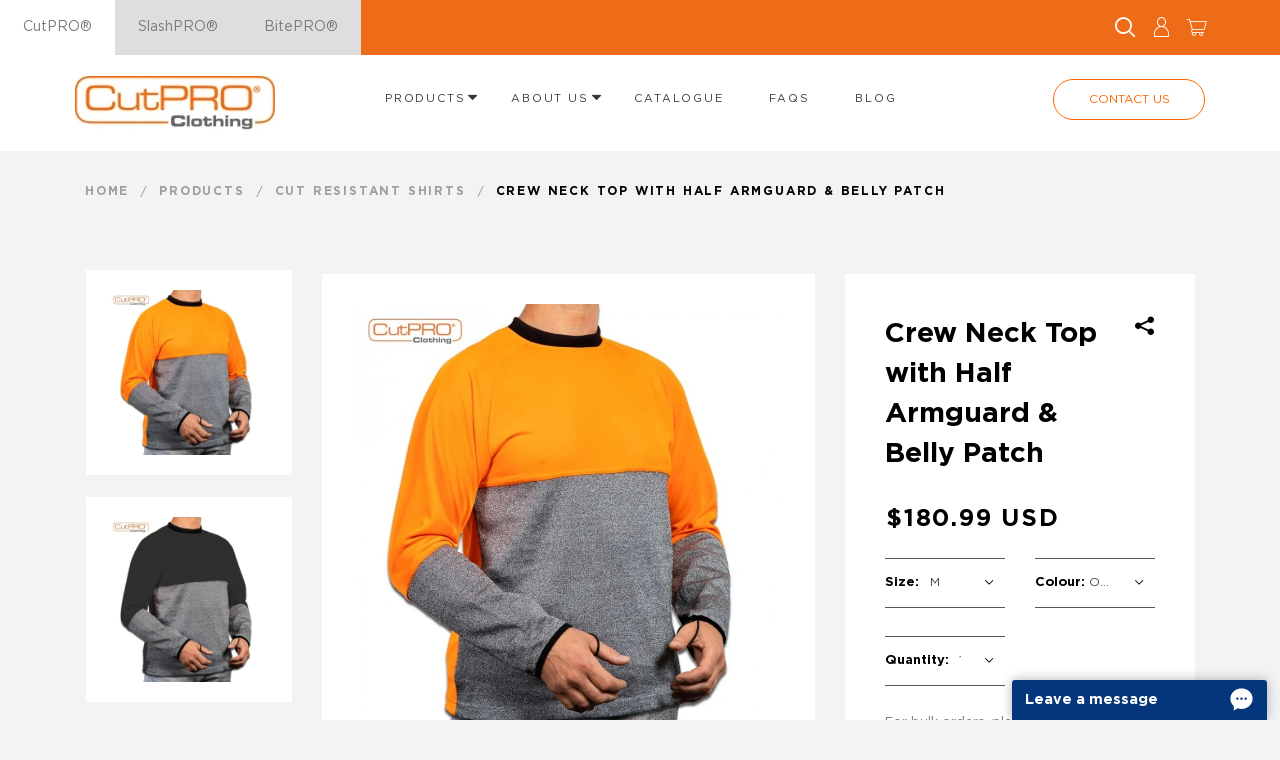

--- FILE ---
content_type: text/html; charset=UTF-8
request_url: https://www.cut-pro.com/upper-body/cut-resistant-top-crew-neck-and-belly-patch
body_size: 21008
content:
<!DOCTYPE html>
<!--[if lt IE 7]><html lang="en" class="no-js lt-ie10 lt-ie9 lt-ie8 lt-ie7"><![endif]-->
<!--[if IE 7]><html lang="en" class="no-js lt-ie10 lt-ie9 lt-ie8"><![endif]-->
<!--[if IE 8]><html lang="en" class="no-js lt-ie10 lt-ie9"><![endif]-->
<!--[if IE 9]><html lang="en" class="no-js lt-ie10"><![endif]-->
<!--[if gt IE 9]><!--><html lang="en" class="no-js"><!--<![endif]--><head>
<meta charset="utf-8">
<title>Cut Resistant Tops -  with Crew Neck and Belly Patch | CutPRO®</title>

    <meta name="author"  content="CutPRO®" />
    <link rel="canonical"  href="https://www.cut-pro.com/cut-resistant-shirts/cut-resistant-top-crew-neck-and-belly-patch" />
    <meta name="description"  content="CutPRO® Cut-Resistant Crew Neck Top and Belly Patch - PPE for Glass, Sheet Metal, Construction, and Mining industries" />
    <meta name="keywords"  content="Cut Resistant Tops" />
    <meta property="og:description"  content="CutPRO® Cut-Resistant Crew Neck Top and Belly Patch - PPE for Glass, Sheet Metal, Construction, and Mining industries" />
    <meta property="og:locale"  content="en_GB" />
    <meta property="og:site_name"  content="CutPRO®" />
    <meta property="og:title"  content="Cut Resistant Tops -  with Crew Neck and Belly Patch | CutPRO®" />
    <meta property="og:type"  content="article" />
    <meta property="og:url"  content="https://www.cut-pro.com/upper-body/cut-resistant-top-crew-neck-and-belly-patch" />
    <meta name="twitter:card"  content="summary" />
    <meta name="twitter:description"  content="CutPRO® Cut-Resistant Crew Neck Top and Belly Patch - PPE for Glass, Sheet Metal, Construction, and Mining industries" />
    <meta name="twitter:title"  content="Cut Resistant Tops -  with Crew Neck and Belly Patch | CutPRO®" />



<meta name="viewport" content="width=device-width, initial-scale=1, minimum-scale=1, maximum-scale=1">

<link rel="apple-touch-icon" sizes="120x120" href="/themes/cut-pro/assets/favicons/apple-touch-icon.png">
<link rel="icon" type="image/png" sizes="32x32" href="/themes/cut-pro/assets/favicons/favicon-32x32.png">
<link rel="icon" type="image/png" sizes="16x16" href="/themes/cut-pro/assets/favicons/favicon-16x16.png">
<link rel="manifest" href="/themes/cut-pro/assets/favicons/site.webmanifest">
<link rel="mask-icon" href="/themes/cut-pro/assets/favicons/safari-pinned-tab.svg" color="#002b48">
<link rel="shortcut icon" href="/themes/cut-pro/assets/favicons/favicon.ico">
<meta name="msapplication-TileColor" content="#ffffff">
<meta name="msapplication-config" content="/themes/cut-pro/assets/favicons/browserconfig.xml">
<meta name="theme-color" content="#ffffff">


<style>@charset "UTF-8";.scrollable-row::-webkit-scrollbar {height:6px }.scrollable-row::-webkit-scrollbar-track {background:rgba(0,0,0,0.1);-webkit-border-radius:10px;border-radius:10px }.scrollable-row::-webkit-scrollbar-thumb {-webkit-border-radius:10px;border-radius:10px;background:#b7b7b7 }* {-webkit-box-sizing:border-box;-moz-box-sizing:border-box;box-sizing:border-box }*:before, *:after {-webkit-box-sizing:border-box;-moz-box-sizing:border-box;box-sizing:border-box }html {font-size:10px;-webkit-tap-highlight-color:rgba(0,0,0,0) }body {font-family:"Helvetica Neue",Helvetica,Arial,sans-serif;font-size:14px;line-height:1.42857;color:#333;background-color:#fff }input, button, select, textarea {font-family:inherit;font-size:inherit;line-height:inherit }a {color:#337ab7;text-decoration:none }a:hover,a:focus {color:#23527c;text-decoration:underline }a:focus {outline:5px auto -webkit-focus-ring-color;outline-offset:-2px }figure {margin:0 }img {vertical-align:middle }.img-responsive {display:block;max-width:100%;height:auto }.img-rounded {border-radius:6px }.img-thumbnail {padding:4px;line-height:1.42857;background-color:#fff;border:1px solid #ddd;border-radius:4px;-webkit-transition:all 0.2s ease-in-out;-o-transition:all 0.2s ease-in-out;transition:all 0.2s ease-in-out;display:inline-block;max-width:100%;height:auto }.img-circle {border-radius:50% }hr {margin-top:20px;margin-bottom:20px;border:0;border-top:1px solid #eee }.sr-only {position:absolute;width:1px;height:1px;padding:0;margin:-1px;overflow:hidden;clip:rect(0,0,0,0);border:0 }.sr-only-focusable:active,.sr-only-focusable:focus {position:static;width:auto;height:auto;margin:0;overflow:visible;clip:auto }[role="button"] {cursor:pointer }.container {padding-right:15px;padding-left:15px;margin-right:auto;margin-left:auto }.container:before,.container:after {display:table;content:" " }.container:after {clear:both }@media (min-width:768px) {.container {width:750px }}@media (min-width:992px) {.container {width:970px }}@media (min-width:1200px) {.container {width:1170px }}.container-fluid {padding-right:15px;padding-left:15px;margin-right:auto;margin-left:auto }.container-fluid:before,.container-fluid:after {display:table;content:" " }.container-fluid:after {clear:both }.row {margin-right:-15px;margin-left:-15px }.row:before,.row:after {display:table;content:" " }.row:after {clear:both }.row-no-gutters {margin-right:0;margin-left:0 }.row-no-gutters [class*="col-"] {padding-right:0;padding-left:0 }.col-xs-1,.col-sm-1,.col-md-1,.col-lg-1,.col-xs-2,.col-sm-2,.col-md-2,.col-lg-2,.col-xs-3,.col-sm-3,.col-md-3,.col-lg-3,.col-xs-4,.col-sm-4,.col-md-4,.col-lg-4,.col-xs-5,.col-sm-5,.col-md-5,.col-lg-5,.col-xs-6,.col-sm-6,.col-md-6,.col-lg-6,.col-xs-7,.col-sm-7,.col-md-7,.col-lg-7,.col-xs-8,.col-sm-8,.col-md-8,.col-lg-8,.col-xs-9,.col-sm-9,.col-md-9,.col-lg-9,.col-xs-10,.col-sm-10,.col-md-10,.col-lg-10,.col-xs-11,.col-sm-11,.col-md-11,.col-lg-11,.col-xs-12,.col-sm-12,.col-md-12,.col-lg-12,.col-xs-13,.col-sm-13,.col-md-13,.col-lg-13,.col-xs-14,.col-sm-14,.col-md-14,.col-lg-14,.col-xs-15,.col-sm-15,.col-md-15,.col-lg-15,.col-xs-16,.col-sm-16,.col-md-16,.col-lg-16,.col-xs-17,.col-sm-17,.col-md-17,.col-lg-17,.col-xs-18,.col-sm-18,.col-md-18,.col-lg-18,.col-xs-19,.col-sm-19,.col-md-19,.col-lg-19,.col-xs-20,.col-sm-20,.col-md-20,.col-lg-20,.col-xs-21,.col-sm-21,.col-md-21,.col-lg-21,.col-xs-22,.col-sm-22,.col-md-22,.col-lg-22,.col-xs-23,.col-sm-23,.col-md-23,.col-lg-23,.col-xs-24,.col-sm-24,.col-md-24,.col-lg-24 {position:relative;min-height:1px;padding-right:15px;padding-left:15px }.col-xs-1,.col-xs-2,.col-xs-3,.col-xs-4,.col-xs-5,.col-xs-6,.col-xs-7,.col-xs-8,.col-xs-9,.col-xs-10,.col-xs-11,.col-xs-12,.col-xs-13,.col-xs-14,.col-xs-15,.col-xs-16,.col-xs-17,.col-xs-18,.col-xs-19,.col-xs-20,.col-xs-21,.col-xs-22,.col-xs-23,.col-xs-24 {float:left }.col-xs-1 {width:4.16667% }.col-xs-2 {width:8.33333% }.col-xs-3 {width:12.5% }.col-xs-4 {width:16.66667% }.col-xs-5 {width:20.83333% }.col-xs-6 {width:25% }.col-xs-7 {width:29.16667% }.col-xs-8 {width:33.33333% }.col-xs-9 {width:37.5% }.col-xs-10 {width:41.66667% }.col-xs-11 {width:45.83333% }.col-xs-12 {width:50% }.col-xs-13 {width:54.16667% }.col-xs-14 {width:58.33333% }.col-xs-15 {width:62.5% }.col-xs-16 {width:66.66667% }.col-xs-17 {width:70.83333% }.col-xs-18 {width:75% }.col-xs-19 {width:79.16667% }.col-xs-20 {width:83.33333% }.col-xs-21 {width:87.5% }.col-xs-22 {width:91.66667% }.col-xs-23 {width:95.83333% }.col-xs-24 {width:100% }.col-xs-pull-0 {right:auto }.col-xs-pull-1 {right:4.16667% }.col-xs-pull-2 {right:8.33333% }.col-xs-pull-3 {right:12.5% }.col-xs-pull-4 {right:16.66667% }.col-xs-pull-5 {right:20.83333% }.col-xs-pull-6 {right:25% }.col-xs-pull-7 {right:29.16667% }.col-xs-pull-8 {right:33.33333% }.col-xs-pull-9 {right:37.5% }.col-xs-pull-10 {right:41.66667% }.col-xs-pull-11 {right:45.83333% }.col-xs-pull-12 {right:50% }.col-xs-pull-13 {right:54.16667% }.col-xs-pull-14 {right:58.33333% }.col-xs-pull-15 {right:62.5% }.col-xs-pull-16 {right:66.66667% }.col-xs-pull-17 {right:70.83333% }.col-xs-pull-18 {right:75% }.col-xs-pull-19 {right:79.16667% }.col-xs-pull-20 {right:83.33333% }.col-xs-pull-21 {right:87.5% }.col-xs-pull-22 {right:91.66667% }.col-xs-pull-23 {right:95.83333% }.col-xs-pull-24 {right:100% }.col-xs-push-0 {left:auto }.col-xs-push-1 {left:4.16667% }.col-xs-push-2 {left:8.33333% }.col-xs-push-3 {left:12.5% }.col-xs-push-4 {left:16.66667% }.col-xs-push-5 {left:20.83333% }.col-xs-push-6 {left:25% }.col-xs-push-7 {left:29.16667% }.col-xs-push-8 {left:33.33333% }.col-xs-push-9 {left:37.5% }.col-xs-push-10 {left:41.66667% }.col-xs-push-11 {left:45.83333% }.col-xs-push-12 {left:50% }.col-xs-push-13 {left:54.16667% }.col-xs-push-14 {left:58.33333% }.col-xs-push-15 {left:62.5% }.col-xs-push-16 {left:66.66667% }.col-xs-push-17 {left:70.83333% }.col-xs-push-18 {left:75% }.col-xs-push-19 {left:79.16667% }.col-xs-push-20 {left:83.33333% }.col-xs-push-21 {left:87.5% }.col-xs-push-22 {left:91.66667% }.col-xs-push-23 {left:95.83333% }.col-xs-push-24 {left:100% }.col-xs-offset-0 {margin-left:0% }.col-xs-offset-1 {margin-left:4.16667% }.col-xs-offset-2 {margin-left:8.33333% }.col-xs-offset-3 {margin-left:12.5% }.col-xs-offset-4 {margin-left:16.66667% }.col-xs-offset-5 {margin-left:20.83333% }.col-xs-offset-6 {margin-left:25% }.col-xs-offset-7 {margin-left:29.16667% }.col-xs-offset-8 {margin-left:33.33333% }.col-xs-offset-9 {margin-left:37.5% }.col-xs-offset-10 {margin-left:41.66667% }.col-xs-offset-11 {margin-left:45.83333% }.col-xs-offset-12 {margin-left:50% }.col-xs-offset-13 {margin-left:54.16667% }.col-xs-offset-14 {margin-left:58.33333% }.col-xs-offset-15 {margin-left:62.5% }.col-xs-offset-16 {margin-left:66.66667% }.col-xs-offset-17 {margin-left:70.83333% }.col-xs-offset-18 {margin-left:75% }.col-xs-offset-19 {margin-left:79.16667% }.col-xs-offset-20 {margin-left:83.33333% }.col-xs-offset-21 {margin-left:87.5% }.col-xs-offset-22 {margin-left:91.66667% }.col-xs-offset-23 {margin-left:95.83333% }.col-xs-offset-24 {margin-left:100% }@media (min-width:768px) {.col-sm-1,.col-sm-2,.col-sm-3,.col-sm-4,.col-sm-5,.col-sm-6,.col-sm-7,.col-sm-8,.col-sm-9,.col-sm-10,.col-sm-11,.col-sm-12,.col-sm-13,.col-sm-14,.col-sm-15,.col-sm-16,.col-sm-17,.col-sm-18,.col-sm-19,.col-sm-20,.col-sm-21,.col-sm-22,.col-sm-23,.col-sm-24 {float:left }.col-sm-1 {width:4.16667% }.col-sm-2 {width:8.33333% }.col-sm-3 {width:12.5% }.col-sm-4 {width:16.66667% }.col-sm-5 {width:20.83333% }.col-sm-6 {width:25% }.col-sm-7 {width:29.16667% }.col-sm-8 {width:33.33333% }.col-sm-9 {width:37.5% }.col-sm-10 {width:41.66667% }.col-sm-11 {width:45.83333% }.col-sm-12 {width:50% }.col-sm-13 {width:54.16667% }.col-sm-14 {width:58.33333% }.col-sm-15 {width:62.5% }.col-sm-16 {width:66.66667% }.col-sm-17 {width:70.83333% }.col-sm-18 {width:75% }.col-sm-19 {width:79.16667% }.col-sm-20 {width:83.33333% }.col-sm-21 {width:87.5% }.col-sm-22 {width:91.66667% }.col-sm-23 {width:95.83333% }.col-sm-24 {width:100% }.col-sm-pull-0 {right:auto }.col-sm-pull-1 {right:4.16667% }.col-sm-pull-2 {right:8.33333% }.col-sm-pull-3 {right:12.5% }.col-sm-pull-4 {right:16.66667% }.col-sm-pull-5 {right:20.83333% }.col-sm-pull-6 {right:25% }.col-sm-pull-7 {right:29.16667% }.col-sm-pull-8 {right:33.33333% }.col-sm-pull-9 {right:37.5% }.col-sm-pull-10 {right:41.66667% }.col-sm-pull-11 {right:45.83333% }.col-sm-pull-12 {right:50% }.col-sm-pull-13 {right:54.16667% }.col-sm-pull-14 {right:58.33333% }.col-sm-pull-15 {right:62.5% }.col-sm-pull-16 {right:66.66667% }.col-sm-pull-17 {right:70.83333% }.col-sm-pull-18 {right:75% }.col-sm-pull-19 {right:79.16667% }.col-sm-pull-20 {right:83.33333% }.col-sm-pull-21 {right:87.5% }.col-sm-pull-22 {right:91.66667% }.col-sm-pull-23 {right:95.83333% }.col-sm-pull-24 {right:100% }.col-sm-push-0 {left:auto }.col-sm-push-1 {left:4.16667% }.col-sm-push-2 {left:8.33333% }.col-sm-push-3 {left:12.5% }.col-sm-push-4 {left:16.66667% }.col-sm-push-5 {left:20.83333% }.col-sm-push-6 {left:25% }.col-sm-push-7 {left:29.16667% }.col-sm-push-8 {left:33.33333% }.col-sm-push-9 {left:37.5% }.col-sm-push-10 {left:41.66667% }.col-sm-push-11 {left:45.83333% }.col-sm-push-12 {left:50% }.col-sm-push-13 {left:54.16667% }.col-sm-push-14 {left:58.33333% }.col-sm-push-15 {left:62.5% }.col-sm-push-16 {left:66.66667% }.col-sm-push-17 {left:70.83333% }.col-sm-push-18 {left:75% }.col-sm-push-19 {left:79.16667% }.col-sm-push-20 {left:83.33333% }.col-sm-push-21 {left:87.5% }.col-sm-push-22 {left:91.66667% }.col-sm-push-23 {left:95.83333% }.col-sm-push-24 {left:100% }.col-sm-offset-0 {margin-left:0% }.col-sm-offset-1 {margin-left:4.16667% }.col-sm-offset-2 {margin-left:8.33333% }.col-sm-offset-3 {margin-left:12.5% }.col-sm-offset-4 {margin-left:16.66667% }.col-sm-offset-5 {margin-left:20.83333% }.col-sm-offset-6 {margin-left:25% }.col-sm-offset-7 {margin-left:29.16667% }.col-sm-offset-8 {margin-left:33.33333% }.col-sm-offset-9 {margin-left:37.5% }.col-sm-offset-10 {margin-left:41.66667% }.col-sm-offset-11 {margin-left:45.83333% }.col-sm-offset-12 {margin-left:50% }.col-sm-offset-13 {margin-left:54.16667% }.col-sm-offset-14 {margin-left:58.33333% }.col-sm-offset-15 {margin-left:62.5% }.col-sm-offset-16 {margin-left:66.66667% }.col-sm-offset-17 {margin-left:70.83333% }.col-sm-offset-18 {margin-left:75% }.col-sm-offset-19 {margin-left:79.16667% }.col-sm-offset-20 {margin-left:83.33333% }.col-sm-offset-21 {margin-left:87.5% }.col-sm-offset-22 {margin-left:91.66667% }.col-sm-offset-23 {margin-left:95.83333% }.col-sm-offset-24 {margin-left:100% }}@media (min-width:992px) {.col-md-1,.col-md-2,.col-md-3,.col-md-4,.col-md-5,.col-md-6,.col-md-7,.col-md-8,.col-md-9,.col-md-10,.col-md-11,.col-md-12,.col-md-13,.col-md-14,.col-md-15,.col-md-16,.col-md-17,.col-md-18,.col-md-19,.col-md-20,.col-md-21,.col-md-22,.col-md-23,.col-md-24 {float:left }.col-md-1 {width:4.16667% }.col-md-2 {width:8.33333% }.col-md-3 {width:12.5% }.col-md-4 {width:16.66667% }.col-md-5 {width:20.83333% }.col-md-6 {width:25% }.col-md-7 {width:29.16667% }.col-md-8 {width:33.33333% }.col-md-9 {width:37.5% }.col-md-10 {width:41.66667% }.col-md-11 {width:45.83333% }.col-md-12 {width:50% }.col-md-13 {width:54.16667% }.col-md-14 {width:58.33333% }.col-md-15 {width:62.5% }.col-md-16 {width:66.66667% }.col-md-17 {width:70.83333% }.col-md-18 {width:75% }.col-md-19 {width:79.16667% }.col-md-20 {width:83.33333% }.col-md-21 {width:87.5% }.col-md-22 {width:91.66667% }.col-md-23 {width:95.83333% }.col-md-24 {width:100% }.col-md-pull-0 {right:auto }.col-md-pull-1 {right:4.16667% }.col-md-pull-2 {right:8.33333% }.col-md-pull-3 {right:12.5% }.col-md-pull-4 {right:16.66667% }.col-md-pull-5 {right:20.83333% }.col-md-pull-6 {right:25% }.col-md-pull-7 {right:29.16667% }.col-md-pull-8 {right:33.33333% }.col-md-pull-9 {right:37.5% }.col-md-pull-10 {right:41.66667% }.col-md-pull-11 {right:45.83333% }.col-md-pull-12 {right:50% }.col-md-pull-13 {right:54.16667% }.col-md-pull-14 {right:58.33333% }.col-md-pull-15 {right:62.5% }.col-md-pull-16 {right:66.66667% }.col-md-pull-17 {right:70.83333% }.col-md-pull-18 {right:75% }.col-md-pull-19 {right:79.16667% }.col-md-pull-20 {right:83.33333% }.col-md-pull-21 {right:87.5% }.col-md-pull-22 {right:91.66667% }.col-md-pull-23 {right:95.83333% }.col-md-pull-24 {right:100% }.col-md-push-0 {left:auto }.col-md-push-1 {left:4.16667% }.col-md-push-2 {left:8.33333% }.col-md-push-3 {left:12.5% }.col-md-push-4 {left:16.66667% }.col-md-push-5 {left:20.83333% }.col-md-push-6 {left:25% }.col-md-push-7 {left:29.16667% }.col-md-push-8 {left:33.33333% }.col-md-push-9 {left:37.5% }.col-md-push-10 {left:41.66667% }.col-md-push-11 {left:45.83333% }.col-md-push-12 {left:50% }.col-md-push-13 {left:54.16667% }.col-md-push-14 {left:58.33333% }.col-md-push-15 {left:62.5% }.col-md-push-16 {left:66.66667% }.col-md-push-17 {left:70.83333% }.col-md-push-18 {left:75% }.col-md-push-19 {left:79.16667% }.col-md-push-20 {left:83.33333% }.col-md-push-21 {left:87.5% }.col-md-push-22 {left:91.66667% }.col-md-push-23 {left:95.83333% }.col-md-push-24 {left:100% }.col-md-offset-0 {margin-left:0% }.col-md-offset-1 {margin-left:4.16667% }.col-md-offset-2 {margin-left:8.33333% }.col-md-offset-3 {margin-left:12.5% }.col-md-offset-4 {margin-left:16.66667% }.col-md-offset-5 {margin-left:20.83333% }.col-md-offset-6 {margin-left:25% }.col-md-offset-7 {margin-left:29.16667% }.col-md-offset-8 {margin-left:33.33333% }.col-md-offset-9 {margin-left:37.5% }.col-md-offset-10 {margin-left:41.66667% }.col-md-offset-11 {margin-left:45.83333% }.col-md-offset-12 {margin-left:50% }.col-md-offset-13 {margin-left:54.16667% }.col-md-offset-14 {margin-left:58.33333% }.col-md-offset-15 {margin-left:62.5% }.col-md-offset-16 {margin-left:66.66667% }.col-md-offset-17 {margin-left:70.83333% }.col-md-offset-18 {margin-left:75% }.col-md-offset-19 {margin-left:79.16667% }.col-md-offset-20 {margin-left:83.33333% }.col-md-offset-21 {margin-left:87.5% }.col-md-offset-22 {margin-left:91.66667% }.col-md-offset-23 {margin-left:95.83333% }.col-md-offset-24 {margin-left:100% }}@media (min-width:1200px) {.col-lg-1,.col-lg-2,.col-lg-3,.col-lg-4,.col-lg-5,.col-lg-6,.col-lg-7,.col-lg-8,.col-lg-9,.col-lg-10,.col-lg-11,.col-lg-12,.col-lg-13,.col-lg-14,.col-lg-15,.col-lg-16,.col-lg-17,.col-lg-18,.col-lg-19,.col-lg-20,.col-lg-21,.col-lg-22,.col-lg-23,.col-lg-24 {float:left }.col-lg-1 {width:4.16667% }.col-lg-2 {width:8.33333% }.col-lg-3 {width:12.5% }.col-lg-4 {width:16.66667% }.col-lg-5 {width:20.83333% }.col-lg-6 {width:25% }.col-lg-7 {width:29.16667% }.col-lg-8 {width:33.33333% }.col-lg-9 {width:37.5% }.col-lg-10 {width:41.66667% }.col-lg-11 {width:45.83333% }.col-lg-12 {width:50% }.col-lg-13 {width:54.16667% }.col-lg-14 {width:58.33333% }.col-lg-15 {width:62.5% }.col-lg-16 {width:66.66667% }.col-lg-17 {width:70.83333% }.col-lg-18 {width:75% }.col-lg-19 {width:79.16667% }.col-lg-20 {width:83.33333% }.col-lg-21 {width:87.5% }.col-lg-22 {width:91.66667% }.col-lg-23 {width:95.83333% }.col-lg-24 {width:100% }.col-lg-pull-0 {right:auto }.col-lg-pull-1 {right:4.16667% }.col-lg-pull-2 {right:8.33333% }.col-lg-pull-3 {right:12.5% }.col-lg-pull-4 {right:16.66667% }.col-lg-pull-5 {right:20.83333% }.col-lg-pull-6 {right:25% }.col-lg-pull-7 {right:29.16667% }.col-lg-pull-8 {right:33.33333% }.col-lg-pull-9 {right:37.5% }.col-lg-pull-10 {right:41.66667% }.col-lg-pull-11 {right:45.83333% }.col-lg-pull-12 {right:50% }.col-lg-pull-13 {right:54.16667% }.col-lg-pull-14 {right:58.33333% }.col-lg-pull-15 {right:62.5% }.col-lg-pull-16 {right:66.66667% }.col-lg-pull-17 {right:70.83333% }.col-lg-pull-18 {right:75% }.col-lg-pull-19 {right:79.16667% }.col-lg-pull-20 {right:83.33333% }.col-lg-pull-21 {right:87.5% }.col-lg-pull-22 {right:91.66667% }.col-lg-pull-23 {right:95.83333% }.col-lg-pull-24 {right:100% }.col-lg-push-0 {left:auto }.col-lg-push-1 {left:4.16667% }.col-lg-push-2 {left:8.33333% }.col-lg-push-3 {left:12.5% }.col-lg-push-4 {left:16.66667% }.col-lg-push-5 {left:20.83333% }.col-lg-push-6 {left:25% }.col-lg-push-7 {left:29.16667% }.col-lg-push-8 {left:33.33333% }.col-lg-push-9 {left:37.5% }.col-lg-push-10 {left:41.66667% }.col-lg-push-11 {left:45.83333% }.col-lg-push-12 {left:50% }.col-lg-push-13 {left:54.16667% }.col-lg-push-14 {left:58.33333% }.col-lg-push-15 {left:62.5% }.col-lg-push-16 {left:66.66667% }.col-lg-push-17 {left:70.83333% }.col-lg-push-18 {left:75% }.col-lg-push-19 {left:79.16667% }.col-lg-push-20 {left:83.33333% }.col-lg-push-21 {left:87.5% }.col-lg-push-22 {left:91.66667% }.col-lg-push-23 {left:95.83333% }.col-lg-push-24 {left:100% }.col-lg-offset-0 {margin-left:0% }.col-lg-offset-1 {margin-left:4.16667% }.col-lg-offset-2 {margin-left:8.33333% }.col-lg-offset-3 {margin-left:12.5% }.col-lg-offset-4 {margin-left:16.66667% }.col-lg-offset-5 {margin-left:20.83333% }.col-lg-offset-6 {margin-left:25% }.col-lg-offset-7 {margin-left:29.16667% }.col-lg-offset-8 {margin-left:33.33333% }.col-lg-offset-9 {margin-left:37.5% }.col-lg-offset-10 {margin-left:41.66667% }.col-lg-offset-11 {margin-left:45.83333% }.col-lg-offset-12 {margin-left:50% }.col-lg-offset-13 {margin-left:54.16667% }.col-lg-offset-14 {margin-left:58.33333% }.col-lg-offset-15 {margin-left:62.5% }.col-lg-offset-16 {margin-left:66.66667% }.col-lg-offset-17 {margin-left:70.83333% }.col-lg-offset-18 {margin-left:75% }.col-lg-offset-19 {margin-left:79.16667% }.col-lg-offset-20 {margin-left:83.33333% }.col-lg-offset-21 {margin-left:87.5% }.col-lg-offset-22 {margin-left:91.66667% }.col-lg-offset-23 {margin-left:95.83333% }.col-lg-offset-24 {margin-left:100% }}.clearfix:before,.clearfix:after {display:table;content:" " }.clearfix:after {clear:both }.center-block {display:block;margin-right:auto;margin-left:auto }.pull-right {float:right !important }.pull-left {float:left !important }.hide {display:none !important }.show {display:block !important }.invisible {visibility:hidden }.text-hide {font:0/0 a;color:transparent;text-shadow:none;background-color:transparent;border:0 }.hidden {display:none !important }.affix {position:fixed }@-ms-viewport {width:device-width }.visible-xs {display:none !important }.visible-sm {display:none !important }.visible-md {display:none !important }.visible-lg {display:none !important }.visible-xs-block, .visible-xs-inline, .visible-xs-inline-block, .visible-sm-block, .visible-sm-inline, .visible-sm-inline-block, .visible-md-block, .visible-md-inline, .visible-md-inline-block, .visible-lg-block, .visible-lg-inline, .visible-lg-inline-block {display:none !important }@media (max-width:767px) {.visible-xs {display:block !important }table.visible-xs {display:table !important }tr.visible-xs {display:table-row !important }th.visible-xs,td.visible-xs {display:table-cell !important }}@media (max-width:767px) {.visible-xs-block {display:block !important }}@media (max-width:767px) {.visible-xs-inline {display:inline !important }}@media (max-width:767px) {.visible-xs-inline-block {display:inline-block !important }}@media (min-width:768px) and (max-width:991px) {.visible-sm {display:block !important }table.visible-sm {display:table !important }tr.visible-sm {display:table-row !important }th.visible-sm,td.visible-sm {display:table-cell !important }}@media (min-width:768px) and (max-width:991px) {.visible-sm-block {display:block !important }}@media (min-width:768px) and (max-width:991px) {.visible-sm-inline {display:inline !important }}@media (min-width:768px) and (max-width:991px) {.visible-sm-inline-block {display:inline-block !important }}@media (min-width:992px) and (max-width:1199px) {.visible-md {display:block !important }table.visible-md {display:table !important }tr.visible-md {display:table-row !important }th.visible-md,td.visible-md {display:table-cell !important }}@media (min-width:992px) and (max-width:1199px) {.visible-md-block {display:block !important }}@media (min-width:992px) and (max-width:1199px) {.visible-md-inline {display:inline !important }}@media (min-width:992px) and (max-width:1199px) {.visible-md-inline-block {display:inline-block !important }}@media (min-width:1200px) {.visible-lg {display:block !important }table.visible-lg {display:table !important }tr.visible-lg {display:table-row !important }th.visible-lg,td.visible-lg {display:table-cell !important }}@media (min-width:1200px) {.visible-lg-block {display:block !important }}@media (min-width:1200px) {.visible-lg-inline {display:inline !important }}@media (min-width:1200px) {.visible-lg-inline-block {display:inline-block !important }}@media (max-width:767px) {.hidden-xs {display:none !important }}@media (min-width:768px) and (max-width:991px) {.hidden-sm {display:none !important }}@media (min-width:992px) and (max-width:1199px) {.hidden-md {display:none !important }}@media (min-width:1200px) {.hidden-lg {display:none !important }}.visible-print {display:none !important }@media print {.visible-print {display:block !important }table.visible-print {display:table !important }tr.visible-print {display:table-row !important }th.visible-print,td.visible-print {display:table-cell !important }}.visible-print-block {display:none !important }@media print {.visible-print-block {display:block !important }}.visible-print-inline {display:none !important }@media print {.visible-print-inline {display:inline !important }}.visible-print-inline-block {display:none !important }@media print {.visible-print-inline-block {display:inline-block !important }}@media print {.hidden-print {display:none !important }}.mod-flex-align-center {display:flex;align-items:center;flex-wrap:wrap }.u-inline-list,.breadcrumbs-list,.tab-list,.slick-dots,.mobile-header-utilities-list,.header-utilities-list,.header-bar .header-utilities-list,.footer-nav-list,.product-colours-list,.social-list {list-style-type:none;margin:0;padding:0 }.u-inline-list >li,.breadcrumbs-list >li,.tab-list >li,.slick-dots >li,.mobile-header-utilities-list >li,.header-utilities-list >li,.header-bar .header-utilities-list >li,.footer-nav-list >li,.product-colours-list >li,.social-list >li {display:inline-block;vertical-align:middle }.u-text-larger {font-size:25px }.u-static {position:static }.u-relative {position:relative }.u-text-center {text-align:center }.u-text-light {font-weight:300 }.u-text-left {text-align:left }.u-text-right {text-align:right }@media (min-width:768px) {.u-text-right-over-xs {text-align:right }}.u-scrollbar::-webkit-scrollbar {width:6px }.u-scrollbar::-webkit-scrollbar-track {background:rgba(0,0,0,0.3);-webkit-border-radius:10px;border-radius:10px }.u-scrollbar::-webkit-scrollbar-thumb {-webkit-border-radius:10px;border-radius:10px;background:#7c7c7c }.u-scrollbar-horizontal::-webkit-scrollbar,.tab-list::-webkit-scrollbar {height:6px }.u-scrollbar-horizontal::-webkit-scrollbar-track,.tab-list::-webkit-scrollbar-track {background:rgba(0,0,0,0.3);-webkit-border-radius:10px;border-radius:10px }.u-scrollbar-horizontal::-webkit-scrollbar-thumb,.tab-list::-webkit-scrollbar-thumb {-webkit-border-radius:10px;border-radius:10px;background:#7c7c7c }.u-uppercase-styling {margin:0 0 13px;text-transform:uppercase;font-weight:bold;letter-spacing:1.8px }.u-accent-link {color:#f60 }.u-accent-link:hover,.u-accent-link:focus {text-decoration:none;outline:none;color:#cc5200 }.u-table-bordered {border:1px solid #ddd }.u-table-cells-border-bottom td {border-bottom:1px solid #ddd }.mb-0 {margin-bottom:0 !important }.mb-1 {margin-bottom:0.25rem !important }.mb-2 {margin-bottom:0.5rem !important }.mb-3 {margin-bottom:1rem !important }.mb-4 {margin-bottom:1.5rem !important }.mb-5 {margin-bottom:2rem !important }.mb-6 {margin-bottom:2.5rem !important }.mb-7 {margin-bottom:3rem !important }.mb-8 {margin-bottom:3.5rem !important }.mb-9 {margin-bottom:4rem !important }.mb-10 {margin-bottom:4.5rem !important }.mt-0 {margin-top:0 !important }.mt-1 {margin-top:0.25rem !important }.mt-2 {margin-top:0.5rem !important }.mt-3 {margin-top:1rem !important }.mt-4 {margin-top:1.5rem !important }.mt-5 {margin-top:2rem !important }.mt-6 {margin-top:2.5rem !important }.mt-7 {margin-top:3rem !important }.mt-8 {margin-top:3.5rem !important }.mt-9 {margin-top:4rem !important }.mt-10 {margin-top:4.5rem !important }.pt-0 {padding-top:0 !important }.pt-1 {padding-top:0.25rem !important }.pt-2 {padding-top:0.5rem !important }.pt-3 {padding-top:1rem !important }.pt-4 {padding-top:1.5rem !important }.pt-5 {padding-top:2rem !important }.pt-6 {padding-top:2.5rem !important }.pt-7 {padding-top:3rem !important }.pt-8 {padding-top:3.5rem !important }.pt-9 {padding-top:4rem !important }.pt-10 {padding-top:4.5rem !important }.pb-0 {padding-bottom:0 !important }.pb-1 {padding-bottom:0.25rem !important }.pb-2 {padding-bottom:0.5rem !important }.pb-3 {padding-bottom:1rem !important }.pb-4 {padding-bottom:1.5rem !important }.pb-5 {padding-bottom:2rem !important }.pb-6 {padding-bottom:2.5rem !important }.pb-7 {padding-bottom:3rem !important }.pb-8 {padding-bottom:3.5rem !important }.pb-9 {padding-bottom:4rem !important }.pb-10 {padding-bottom:4.5rem !important }img.fr-fic {max-width:100%;width:auto;height:auto }.img-responsive {display:inline-block;max-width:100%;width:auto;height:auto }.img-fluid {width:100% !important;height:auto !important }.scrollable-row {display:flex;flex-wrap:nowrap;align-items:center;gap:0 10px;overflow-x:auto;width:100% }.scrollable-column {flex:0 0 300px;flex-grow:1 }.h-auto {height:auto }.w-auto {width:auto }.w-100 {width:100% }.mod-float-right {float:right }.mod-align-center {text-align:center }@media (max-width:479px) {.mod-align-center-mobile {text-align:center }}@media (max-width:479px) {.d-mobile-block {display:block }}html, body {position:relative;height:100%;width:100%;font-size:16px;font-family:"GothamPro";background:#f2f3f5;color:#7b797b }html.page-news-index,body.page-news-index {background:#fff }html.page-news-index .content,body.page-news-index .content {background:#fff }html.page-news-detail,body.page-news-detail {background:#fff }html.page-news-detail .content,body.page-news-detail .content {background:#fff }.popout {display:none }.content {padding:60px 0 55px }@media (max-width:479px) {.content {padding:35px 0 45px }}.content-title {margin:3px 0 50px;font-size:26px;letter-spacing:1px;text-indent:1px;text-align:center }@media (min-width:768px) {.content-title {margin-top:10px }}@media (max-width:767px) {.page-news-index .content-title,.page-news-category .content-title,.page-news-search .content-title {margin-bottom:18px }}@media (min-width:768px) {.page-news-index .content-title,.page-news-category .content-title,.page-news-search .content-title {margin-top:16px }}.content-block {padding:50px 15px 30px;background:#fff }@media (min-width:768px) {.content-block {padding-left:40px;padding-right:40px;margin:0 -1rem }}.content-block-wrapper {display:flex !important;flex-direction:column }.content-block a:not(.btn):not(.btn-ghost):not(.button-ghost) {color:#f60 }.content-block a:not(.btn):not(.btn-ghost):not(.button-ghost):hover,.content-block a:not(.btn):not(.btn-ghost):not(.button-ghost):focus {text-decoration:none;outline:none;color:#cc5200 }.layout-contact .content-block a:not(.btn):not(.btn-ghost):not(.button-ghost) {color:#000 }.layout-contact .content-block a:not(.btn):not(.btn-ghost):not(.button-ghost):hover,.layout-contact .content-block a:not(.btn):not(.btn-ghost):not(.button-ghost):focus {text-decoration:none;outline:none;color:#f60 }.content-block h2,.content-block .h2 {margin-top:0 }@media (max-width:767px) {.content-block img,.content-block video,.content-block iframe {width:100% !important }}.page-news-detail .content-title {margin:38px 0;text-align:left }#__bs_notify__ {top:auto !important;bottom:0 !important } #fb-root {display:none }.google-map * {box-sizing:content-box }.google-map label {width:auto;display:inline }.html-divider {margin:0 !important;float:left !important }.site-wrapper {margin-top:0 }.rej-admin-bar {z-index:9999999999 !important }input[type="number"]::-webkit-outer-spin-button, input[type="number"]::-webkit-inner-spin-button {-webkit-appearance:none;-moz-appearance:none;margin:0 }input[type="number"] {-moz-appearance:textfield }#chat-widget-container {z-index:99 !important }@font-face {font-family:'GothamPro';font-display:block;src:url("/themes/cut-pro/assets/css/fonts/GothamPro.eot");src:url("/themes/cut-pro/assets/css/fonts/GothamPro.eot?#iefix") format("embedded-opentype"),url("/themes/cut-pro/assets/css/fonts/GothamPro.woff2") format("woff2"),url("/themes/cut-pro/assets/css/fonts/GothamPro.woff") format("woff"),url("/themes/cut-pro/assets/css/fonts/GothamPro.ttf") format("truetype");font-weight:normal;font-style:normal }@font-face {font-family:'GothamPro';font-display:block;src:url("/themes/cut-pro/assets/css/fonts/GothamPro-Bold.eot");src:url("/themes/cut-pro/assets/css/fonts/GothamPro-Bold.eot?#iefix") format("embedded-opentype"),url("/themes/cut-pro/assets/css/fonts/GothamPro-Bold.woff2") format("woff2"),url("/themes/cut-pro/assets/css/fonts/GothamPro-Bold.woff") format("woff"),url("/themes/cut-pro/assets/css/fonts/GothamPro-Bold.ttf") format("truetype");font-weight:bold;font-style:normal }@font-face {font-family:'GothamProBold';src:url("/themes/cut-pro/assets/css/fonts/GothamPro-Bold.eot");src:url("/themes/cut-pro/assets/css/fonts/GothamPro-Bold.eot?#iefix") format("embedded-opentype"),url("/themes/cut-pro/assets/css/fonts/GothamPro-Bold.woff2") format("woff2"),url("/themes/cut-pro/assets/css/fonts/GothamPro-Bold.woff") format("woff"),url("/themes/cut-pro/assets/css/fonts/GothamPro-Bold.ttf") format("truetype");font-weight:bold;font-style:normal }@font-face {font-family:'GothamPro';font-display:block;src:url("/themes/cut-pro/assets/css/fonts/GothamPro-Light.eot");src:url("/themes/cut-pro/assets/css/fonts/GothamPro-Light.eot?#iefix") format("embedded-opentype"),url("/themes/cut-pro/assets/css/fonts/GothamPro-Light.woff2") format("woff2"),url("/themes/cut-pro/assets/css/fonts/GothamPro-Light.woff") format("woff"),url("/themes/cut-pro/assets/css/fonts/GothamPro-Light.ttf") format("truetype");font-weight:300;font-style:normal }@font-face {font-family:'icomoon';font-display:block;src:url("/themes/cut-pro/assets/css/fonts/icomoon.eot?bxtwr4");src:url("/themes/cut-pro/assets/css/fonts/icomoon.eot?bxtwr4#iefix") format("embedded-opentype"),url("/themes/cut-pro/assets/css/fonts/icomoon.ttf?bxtwr4") format("truetype"),url("/themes/cut-pro/assets/css/fonts/icomoon.woff?bxtwr4") format("woff"),url("/themes/cut-pro/assets/css/fonts/icomoon.svg?bxtwr4#icomoon") format("svg");font-weight:normal;font-style:normal }[class^="i-"],[class*=" i-"] {font-family:'icomoon' !important;speak:none;font-style:normal;font-weight:normal;font-variant:normal;text-transform:none;line-height:1;-webkit-font-smoothing:antialiased;-moz-osx-font-smoothing:grayscale }.i-triangle-down:before {content:"\e91f" }.i-pdf:before {content:"\e91c" }.i-link:before {content:"\e91b" }.i-printer:before {content:"\e91a" }.i-chat:before {content:"\e917" }.i-phone:before {content:"\e918" }.i-tick:before {content:"\e919" }.i-open-book:before {content:"\e916" }.i-consulting-message:before {content:"\e914" }.i-measure:before {content:"\e915" }.i-star-filled:before {content:"\e913" }.i-quote-end:before {content:"\e911" }.i-quote-start:before {content:"\e912" }.i-share:before {content:"\e90e" }.i-grid-3:before {content:"\e90f" }.i-grid-4:before {content:"\e910" }.i-close:before {content:"\e90d" }.i-chevron-down:before {content:"\e900" }.i-chevron-left:before {content:"\e901" }.i-chevron-right:before {content:"\e902" }.i-chevron-up:before {content:"\e903" }.i-facebook:before {content:"\e904" }.i-google-plus:before {content:"\e905" }.i-instagram:before {content:"\e906" }.i-pinterest:before {content:"\e91d" }.i-linkedin:before {content:"\e907" }.i-search:before {content:"\e908" }.i-user:before {content:"\e909" }.i-cart:before {content:"\e90a" }.i-star:before {content:"\e90b" }.i-twitter:before {content:"\e90c" }.breadcrumbs {margin:0 0 20px;text-align:center;font-size:12px }@media (min-width:768px) {.breadcrumbs {margin:0;text-align:left }}@media (max-width:991px) {.page-news-detail .breadcrumbs {margin:0 0 20px;text-align:center }}.breadcrumbs-list-item {position:relative;margin-right:30px }.breadcrumbs-list-item:after {content:'';position:absolute;top:3px;right:-15px;bottom:3px;width:1px;transform:skewX(-25deg);background:#9f9f9f }.breadcrumbs-list-item:last-child {margin-right:0 }.breadcrumbs-list-item:last-child:after {display:none }.breadcrumbs-list-item:last-child .breadcrumbs-link {color:#000 }.breadcrumbs-list-item:last-child .breadcrumbs-link:hover,.breadcrumbs-list-item:last-child .breadcrumbs-link:focus {text-decoration:none;outline:none;color:#000 }.breadcrumbs-list-item:last-child .breadcrumbs-label {color:#000 }.breadcrumbs-link {color:#9f9f9f }.breadcrumbs-link:hover,.breadcrumbs-link:focus {text-decoration:none;outline:none;color:#000 }.breadcrumbs-label {font-weight:bold;text-transform:uppercase;letter-spacing:1.8px }.content-block .btn,.content-block .btn-ghost, .content-block .button-ghost, .content-block .button {min-width:210px;color:#fff !important }.btn,.btn-ghost, .button-ghost, .button {display:inline-block;padding:16px 24px 14px;text-transform:uppercase;font-weight:bold;font-size:0.7rem;text-align:center;border:0;background:#f60;letter-spacing:1.8px;text-indent:1.8px;color:#fff;border-radius:50px }.btn:hover,.btn-ghost:hover,.button-ghost:hover,.btn:focus,.btn-ghost:focus,.button-ghost:focus,.button:hover,.button:focus {text-decoration:none;outline:none;color:#fff }.btn:hover,.btn-ghost:hover,.button-ghost:hover,.btn:focus,.btn-ghost:focus,.button-ghost:focus,.button:hover,.button:focus {background:#cc5200 }.btn:focus,.btn-ghost:focus,.button-ghost:focus,.button:focus {outline:none }.btn-ghost,.button-ghost {padding-top:15px;padding-bottom:13px;background:none;color:#000;border:1px solid #f60;border-radius:50px }.btn-ghost:hover,.btn-ghost:focus,.button-ghost:hover,.button-ghost:focus {text-decoration:none;outline:none;color:#000 }.btn-ghost:hover,.btn-ghost:focus,.button-ghost:hover,.button-ghost:focus {background:#eee }.btn-block,.button-block {display:block;width:100% }.btn-xs,.button-xs {min-width:0;padding:12px 24px 10px 24px }.page-shop-category .card-title {margin:25px 0 }.card {margin:0 0 30px;background:#fff }.card-link {display:block;color:#000 }.card-link:hover,.card-link:focus {text-decoration:none;outline:none;color:#000 }.card-title {padding:0 0 30px;font-size:20px;text-align:center }.card-full {position:relative;display:flex;flex-direction:column;box-shadow:0 16px 24px 0 rgba(48,49,51,0.1),0 0 1px 0 rgba(48,49,51,0.05);background-color:#fff;border-radius:20px }.card-full.primary {background:#f60 }.card-full.primary h2,.card-full.primary h3,.card-full.primary p {color:#fff }.card-full.secondary {background:#000 }.card-full.secondary h2,.card-full.secondary h3,.card-full.secondary p {color:#000 }.card-full .card-wrapper {margin-bottom:1.5rem }.card-full .card-wrapper >.card {height:100% }.card-full .card-image {border-radius:16px 16px 0 0;width:100%;height:auto }.card-full .card-inner {padding:1rem 1.5rem 1.5rem;height:100%;display:flex;flex-direction:column }.card-full .card-title {font-size:1.125rem;font-weight:bold;line-height:1.5;margin:0 0 1rem;padding:0 }.card-full .card-content p {margin-bottom:1.5rem }.card-full .card-footer {margin-top:auto }.card-full .card-footer p {margin:0 }.card-full .button {background-color:#cc5200;display:block }.tab {display:none }.tab.is-active {display:block }.tab-list {margin:0 0 50px;padding:0 0 10px;text-align:center;white-space:nowrap;-webkit-overflow-scrolling:touch;overflow-scrolling:touch;overflow:auto }.tab-list-item {position:relative;margin:0 0 0 20px }@media (min-width:768px) {.tab-list-item {margin-left:40px }}.tab-list-item:before {content:'';position:absolute;top:0;left:-10px;bottom:0;width:1px;background:#f60 }@media (min-width:768px) {.tab-list-item:before {left:-20px }}.tab-list-item:first-child {margin-left:0 }.tab-list-item:first-child:before {display:none }.tab-list-item.is-active .tab-link {color:#000 }.tab-link {display:block;color:#f60 }.tab-link:hover,.tab-link:focus {text-decoration:none;outline:none;color:#000 }.tab-label {display:block;text-transform:uppercase;line-height:1;font-size:18px;letter-spacing:1px;text-indent:1px }@media (min-width:768px) {.tab-label {font-size:20px }}.layout-default.page- .tabs {margin-top:-50px}.layout-default.page- .tabs h2 {margin-bottom:27px }@media (min-width:992px) {.nav {text-align:center }}.nav-list {margin:0;padding:0;list-style-type:none }@media (min-width:992px) {.nav-list {margin:0 -10px }}@media (min-width:1200px) {.nav-list {margin:0 -16px }}@media (min-width:1400px) {.nav-list {margin:0 -25px }}.nav-list-item {display:block;border-bottom:1px solid #3E3E3E }@media (min-width:992px) {.nav-list-item {display:inline-block;vertical-align:middle;margin:0 9px;border-bottom:0 }}@media (min-width:1100px) and (max-width:1199px) {.nav-list-item {margin:0 15px }}@media (min-width:1200px) {.nav-list-item {margin:0 22px }}@media (min-width:1400px) {.nav-list-item {margin:0 33px }}@media (min-width:1600px) {.nav-list-item {margin:0 50px }}@media (max-width:991px) {.nav-list-item:first-child {padding-top:14px }}.nav-list-item.has-children .nav-link {position:relative }.nav-list-item.has-children .nav-link .i-triangle-down {position:absolute;right:-12px;top:34px }@media (max-width:991px) {.nav-list-item.has-children .nav-link .i-triangle-down {display:none }}.nav-link {display:block;padding:12px 25px;color:#373737 }.nav-link:hover,.nav-link:focus {text-decoration:none;outline:none;color:#373737 }@media (min-width:992px) {.nav-link {padding:34px 0;color:#373737 }.nav-link:hover,.nav-link:focus {text-decoration:none;outline:none;color:#f60 }}.nav-link:hover .hamburger-line,.nav-link:focus .hamburger-line {background:#f60 }.nav-label {display:block;font-size:11px;text-transform:uppercase;line-height:20px;letter-spacing:1.8px;text-indent:1.8px }@media (min-width:1400px) {.nav-label {font-size:12px }}.nav-sub {padding:0 25px;height:0;overflow:hidden }@media (min-width:992px) {.nav-sub {display:none;opacity:0;height:auto;overflow:visible;position:absolute;top:80px;left:0;right:0;z-index:50;padding:30px 0;text-align:left;background:#fff }}.nav-sub-list {padding:0;list-style-type:none }@media (min-width:992px) {.nav-sub-list {margin:6px 0 0 }}.nav-sub-list-item {padding:0;margin:0 0 6px }.nav-sub-link {display:block }.nav-sub-link:hover,.nav-sub-link:focus {text-decoration:none }@media (min-width:992px) {.nav-sub-link:hover .nav-sub-label,.nav-sub-link:focus .nav-sub-label {color:#f60 }}.nav-sub-label {display:block;padding:3px 0;font-size:13px;text-transform:uppercase;letter-spacing:1.8px;color:#373737 }@media (min-width:992px) {.nav-sub-label {text-align:left;color:#000 }}.popout .nav-sub-label {color:#9f9f9f }@media (min-width:768px) {.nav-sub-border {content:'';position:absolute;top:0;left:0;bottom:0;width:1px;background:#f60 }}.popout .nav-sub-border {display:none }.nav-sub-cta {margin:8px 0 0;display:block;max-width:100% }@media (min-width:768px) {.nav-sub-cta {float:right }}.nav-sub-cta p {margin:0 }.nav-sub-cta a {display:block }.nav-sub-cta img {display:block;max-width:340px;width:100% }.popout .nav-sub-cta {display:none }.nav-sub-social {margin-top:10px }@media (min-width:992px) {.nav-sub-social {margin-top:28px }}.nav-sub-social .social-list-item {margin-left:20px }.nav-sub-social .social-link {color:#373737 }.nav-sub-social .social-link:hover,.nav-sub-social .social-link:focus {text-decoration:none;outline:none;color:#f60 }@media (min-width:992px) {.nav-sub-social .social-link {color:#000 }.nav-sub-social .social-link:hover,.nav-sub-social .social-link:focus {text-decoration:none;outline:none;color:#f60 }}.popout-navigation .nav-sub.is-open {padding-bottom:25px }.nav .product-dropdown-category {font-weight:bold;color:#000;font-size:1.1rem;display:inline-block }.nav .product-dropdown-category.mod-no-children {margin:5px 0 10px }.nav .product-dropdown-category.mod-extra-margin-top {margin-top:15px }.nav .product-dropdown-category.clearance-nav {color:#820a00 }.nav .product-dropdown-product {font-size:0.9rem;margin:9px 0 }.nav .product-dropdown-product a {color:#7b797b }.nav .product-dropdown-product a:hover {color:#000 }@media (min-width:992px) {.nav-brands {margin:-20px 0;text-align:center }}.nav-brand {display:block;margin:0 0 6px }@media (min-width:992px) {.nav-brand {display:inline-block;padding:0 25px;margin:0 }}@media (min-width:1400px) {.nav-brand {padding:0 20px }}@media (min-width:1600px) {.nav-brand {padding:0 30px }}@media (min-width:1820px) {.nav-brand {padding:0 40px }}@media (min-width:992px) {.nav-brand-inner {display:table;width:100% }}.nav-brand-link {display:block }.nav-brand-link:hover {text-decoration:none }@media (min-width:992px) {.nav-brand-link {display:table-cell;vertical-align:middle;text-align:center;height:95px }}.nav-brand-img {display:none }@media (min-width:992px) {.nav-brand-img {display:block;max-width:100%;max-height:70px;margin:0 auto }}.nav-brand-label {display:block;padding:3px 0;font-size:13px;text-transform:uppercase;letter-spacing:1.8px;text-indent:1.8px;color:#9f9f9f }@media (min-width:992px) {.nav-brand-label {display:none }}@media (max-width:991px) {.nav .i-triangle-down {position:absolute;top:11px;right:16px;font-size:21px;color:#7b797b }}.popout-navigation .currency-picker {position:relative }.popout-navigation .currency-picker select {display:block;border:0;padding:12px 25px;height:unset;background:transparent;color:#373737;font-size:14px }.popout-navigation .currency-picker img {position:absolute;top:15px;left:68px }.hero {position:relative;z-index:0 }.hero-slide {background:#f7f7f7;display:none }.hero-slide:first-child {display:block }.hero-img {position:absolute;top:0;left:0;right:0;bottom:0;background-position:center center;background-repeat:no-repeat;background-size:cover }.mod-img-bottom .hero-img {top:0;left:0;right:0;bottom:0;background-size:contain;background-position:center bottom }.mod-content-top .hero-img {top:230px;left:0;right:0;bottom:0;background-size:contain;background-position:center bottom }@media (min-width:768px) {.mod-content-top .hero-img {top:250px }}.hero-img .video-container {position:absolute;top:0;right:0;left:0;bottom:0;display:flex;justify-content:center;align-items:center }.hero-img .video-container video {max-width:800px }.hero-img-2 {display:block;width:100% }.hero-content {position:absolute;top:0;left:0;right:0;bottom:0;z-index:50 }.hero-content:before {content:'';display:inline-block;height:100%;vertical-align:middle;margin-right:-0.25em }.hero-content-centered {display:inline-block;vertical-align:middle;width:98%;margin:20px 0 0 1%;text-align:center }.hero-content-centered p {margin:0 0 20px }.hero-content-centered h1,.hero-content-centered .h1 {margin:0 0 27px }.slick-slide .hero-content-centered img {display:inline-block }.hero-content h1,.hero-content .h1 {color:#000;text-shadow:2px 2px 5px rgba(0,0,0,0.5) }.hero-content .u-text-larger {margin:-20px 0 20px;text-shadow:2px 2px 5px rgba(0,0,0,0.5) }.hero-content .btn,.hero-content .btn-ghost,.hero-content .button-ghost {box-shadow:2px 2px 5px rgba(0,0,0,0.5) }.mod-content-top .hero-content {top:0;left:0;right:0;bottom:auto }@media (min-width:768px) {.mod-content-top .hero-content {top:45px }}.mod-content-white .hero-content h1,.mod-content-white .hero-content .h1,.mod-content-white .hero-content p {color:#fff }@media (max-width:767px) {.hero .slick-arrow {top:auto;bottom:20px }}.hero .slick-prev {left:auto;right:60px }.carousel {position:relative;z-index:20 }.carousel.mod-equal-heights .slick-list,.carousel.mod-align-center .slick-list {margin:0.625rem 0 1rem }.carousel.mod-equal-heights .slick-track,.carousel.mod-align-center .slick-track {display:flex }.carousel.mod-equal-heights .slick-track .slick-slide,.carousel.mod-align-center .slick-track .slick-slide {display:flex;height:auto;align-items:center }.carousel.mod-equal-heights .slick-track .slick-slide >div,.carousel.mod-equal-heights .slick-track .slick-slide .carousel-slide,.carousel.mod-equal-heights .slick-track .slick-slide .testimonial,.carousel.mod-equal-heights .slick-track .slick-slide .card,.carousel.mod-align-center .slick-track .slick-slide >div,.carousel.mod-align-center .slick-track .slick-slide .carousel-slide,.carousel.mod-align-center .slick-track .slick-slide .testimonial,.carousel.mod-align-center .slick-track .slick-slide .card {height:100%;width:100%;margin:0 }.carousel.mod-align-center .slick-track {margin-left:auto;margin-right:auto }.carousel.mod-align-center .slick-track .slick-slide >div {display:flex;flex-wrap:wrap;align-items:center }.carousel.mod-align-center .slick-track .slick-slide .carousel-slide {height:auto }@media (min-width:1600px) {.carousel.mod-overflow-arrows .slick-prev {left:-6rem;z-index:2 }.carousel.mod-overflow-arrows .slick-next {right:-6rem }}.carousel-slide {display:none;padding:0 0.75rem }.carousel-slide:first-child {display:block }.carousel-slide:focus {outline:none }.gutters-sm .carousel-slide {padding-left:4px;padding-right:4px }.no-gutters .carousel-slide {padding-left:0;padding-right:0 }.carousel-img {width:100% }.carousel.mod-blog-post {margin-bottom:40px }.slick-slide a {outline:none }.slick-arrow {position:absolute;top:50%;margin-top:-40px;z-index:1000;border:0;padding:0;width:34px;height:34px;font-size:0;background:#fff;border-radius:50% }.slick-arrow:before {position:relative;display:block;line-height:34px;font-family:"icomoon";font-size:12px;color:#f60 }.slick-arrow:hover {background:#f60 }.slick-arrow:hover:before {color:white }.slick-arrow:focus {outline:none }.slick-arrow.slick-disabled {opacity:0 !important }.slick-prev {left:15px }@media (min-width:768px) {.hero .slick-prev {left:105px }}.slick-prev:before {left:-1px;content:"" }.slick-next {right:15px }@media (min-width:768px) {.hero .slick-next {right:105px }}.slick-next:before {content:"" }.slick-slide:focus {outline:none }.slick-dots {text-align:center;margin-top:2rem }.slick-dots button {display:block;width:10px;height:10px;margin:0 5px;padding:0;border:1px solid #f60;border-radius:50%;background:none;-webkit-appearance:none;-moz-appearance:none;appearance:none;font-size:0 }.slick-dots button:focus {outline:none }.slick-dots .slick-active button {background:#f60 }.mobile-header {top:0;left:0;right:0;z-index:2500;display:block;height:69px;padding:12px 0;background:#fff;color:#373737;position:relative }@media (min-width:992px) {.mobile-header {display:none }}.mobile-header-logo {position:absolute;top:0;left:0;right:0;bottom:0;text-align:center;z-index:20;width:45%;margin:0 auto }.mobile-header-logo-link {display:inline-block }.mobile-header-logo-img {display:block;margin:0 auto;padding:4px 0;max-width:170px }@media (max-width:400px) {.mobile-header-logo-img {max-width:130px;margin:3px auto 0 }}.mobile-header-nav,.mobile-header-basket {position:relative;z-index:20 }.mobile-header-nav-link,.mobile-header-basket-link {display:block;color:#373737 }.mobile-header-nav-link:hover,.mobile-header-nav-link:focus,.mobile-header-basket-link:hover,.mobile-header-basket-link:focus {text-decoration:none;outline:none;color:#373737 }.mobile-header-nav {float:left }.mobile-header-nav-link {display:block;float:left;vertical-align:middle;padding:15px 0 }.mobile-header-nav-icon {display:block;line-height:15px;font-size:18px }.mobile-header-utilities {position:relative;z-index:20;float:right;text-align:right }.mobile-header-utilities-list-item {margin:0 0 0 20px }.mobile-header-utilities-link {position:relative;display:block;padding:5px 0;color:#373737 }.mobile-header-utilities-link:hover,.mobile-header-utilities-link:focus {text-decoration:none;outline:none;color:#373737 }.mobile-header-utilities-link:hover .header-utilities-count {background:#f60 }.mobile-header-utilities-link.mod-basket {padding:7px 0;display:inline-block;margin:3px 22px 0 0;float:left }.mobile-header-utilities-icon {display:block;font-size:25px }.mobile-header-utilities-count {position:absolute;top:-8px;right:-10px;display:block;min-width:23px;padding:4px 7px 0;line-height:20px;border-radius:50%;text-align:center;background:#373737;color:#fff }.header {display:none;position:relative;z-index:200;padding:0 60px;background:#fff;color:#373737 }@media (min-width:992px) {.header {display:block }}.header-logo:before,.header-logo:after {display:table;content:" " }.header-logo:after {clear:both }.header-logo-link {display:block;float:left;padding:21px 0 }.header-logo-img {display:block }@media (min-width:1200px) {.header-logo-img {max-width:200px }}@media (max-width:1199px) {.header-logo-img {max-width:170px }}.header-nav {text-align:center }.header-nav a:hover {text-decoration:underline }.header-utilities {margin:0 -6px;text-align:right }@media (min-width:1200px) {.header-utilities {margin:0 -8px }}@media (min-width:1400px) {.header-utilities {margin:0 -14px }}@media (min-width:1600px) {.header-utilities {margin:0 -20px }}@media (min-width:1820px) {.header-utilities {margin:0 -20px }}.header-utilities-list-item {margin:0 6px }@media (min-width:1200px) {.header-utilities-list-item {margin:0 8px }}@media (min-width:1400px) {.header-utilities-list-item {margin:0 14px }}@media (min-width:1600px) {.header-utilities-list-item {margin:0 20px }}@media (min-width:1820px) {.header-utilities-list-item {margin:0 20px }}.header-utilities-link {position:relative;display:block;padding:25px 0;color:#373737 }.header-utilities-link:hover,.header-utilities-link:focus {text-decoration:none;outline:none;color:#f60 }.header-utilities-link.mod-phone:hover i,.header-utilities-link.mod-phone:hover span {color:#f60 }.header-utilities-link:hover .header-utilities-count {background:#f60 }.header-utilities-icon {display:block;line-height:30px;font-size:20px }@media (min-width:1200px) {.header-utilities-icon {font-size:20px }}.header-utilities-icon.i-search {font-size:18px }@media (min-width:1200px) {.header-utilities-icon.i-search {font-size:20px }}.header-contact {text-align:right }@media (min-width:992px) {.header-contact {padding:33px 0 }}.header-contact a {text-transform:uppercase;border-radius:30px;border:1.4px solid #f60;padding:14px 34px;font-size:12px;color:#f60 }@media (max-width:1199px) {.header-contact a {font-size:11px }}@media (min-width:1290px) {.header-contact a {padding:14px 42px }}.header-contact a:link,.header-contact a:active,.header-contact a:visited {color:#f60 }.header-contact a:hover {color:#cc5200 }.header-utilities {margin:0 -6px;text-align:right }@media (min-width:1200px) {.header-utilities {margin:0 -8px }}@media (min-width:1400px) {.header-utilities {margin:0 -14px }}@media (min-width:1600px) {.header-utilities {margin:0 -20px }}@media (min-width:1820px) {.header-utilities {margin:0 -20px }}.header-utilities-list-item {margin:0 6px }@media (min-width:1200px) {.header-utilities-list-item {margin:0 8px }}@media (min-width:1400px) {.header-utilities-list-item {margin:0 14px }}@media (min-width:1600px) {.header-utilities-list-item {margin:0 20px }}@media (min-width:1820px) {.header-utilities-list-item {margin:0 20px }}.header-utilities-link {position:relative;display:block;padding:25px 0;color:#373737 }.header-utilities-link:hover,.header-utilities-link:focus {text-decoration:none;outline:none;color:#f60 }.header-utilities-link:hover .header-utilities-count {background:#f60 }.header-utilities-icon {display:block;line-height:30px;font-size:20px }@media (min-width:1200px) {.header-utilities-icon {font-size:20px }}.header-utilities-icon.i-search {font-size:18px }@media (min-width:1200px) {.header-utilities-icon.i-search {font-size:20px }}.header-utilities-count {position:absolute;top:14px;right:-10px;display:block;min-width:23px;padding:4px 7px 0;line-height:20px;border-radius:50%;text-align:center;background:#373737;color:#fff }.site-banner {padding:0.5rem 0;text-align:center }.site-banner p {margin:0 }.header-bar {width:100% !important;background-color:#EE6C17;padding:0 5px;z-index:200;position:relative }@media (max-width:332px) {.header-bar.mod-mobile {background-color:#dedede }.header-bar.mod-mobile .header-bar-tabs-button {padding:11px 16px }}.header-bar.mod-mobile .header-bar-tabs {margin:0 -5px;padding:0 }@media (min-width:332.2px) {.header-bar.mod-mobile .header-bar-tabs-button {padding:18px }}.header-bar-tabs {padding-left:0 }.header-bar-tabs-button {display:inline-block;padding:18px 23px;background-color:#f2f3f5;margin-left:-5px;font-size:14px;background-color:#dedede }.header-bar-tabs-button a {color:inherit }.header-bar-tabs-button.active {background-color:#fff }.header-bar-tabs-button:hover {background-color:#fff }.header-bar .currency-picker {position:relative;right:8px;top:4px;width:54px }.header-bar .currency-picker select {display:inline-block;border:0;padding:12px 5px 10px 30px;height:100%;position:relative;right:20px;width:78px;z-index:1;background:transparent;font-family:"GothamPro",sans-serif;font-weight:100;font-size:14px;color:#fff }.header-bar .currency-picker form {width:70px }.header-bar .currency-picker img {position:absolute;top:14px;left:-23px }.header-bar .currency-picker i {position:absolute;top:11px;right:-6px;font-size:21px;color:#fff }.header-bar .header-utilities {margin:0 -6px;text-align:right }@media (min-width:1200px) {.header-bar .header-utilities {margin:0 -8px }}@media (min-width:1400px) {.header-bar .header-utilities {margin:0 -14px }}@media (min-width:1600px) {.header-bar .header-utilities {margin:0 -20px }}@media (min-width:1820px) {.header-bar .header-utilities {margin:0 -20px }}.header-bar .header-utilities-list-item {margin:0 6px }@media (min-width:1200px) {.header-bar .header-utilities-list-item {margin:0 8px }}@media (min-width:1400px) {.header-bar .header-utilities-list-item {margin:0 14px }}@media (min-width:1600px) {.header-bar .header-utilities-list-item {margin:0 20px }}@media (min-width:1820px) {.header-bar .header-utilities-list-item {margin:0 20px }}.header-bar .header-utilities-link {position:relative;display:block;padding:12px 0;color:#373737 }.header-bar .header-utilities-link:hover,.header-bar .header-utilities-link:focus {text-decoration:none;outline:none;color:#f60 }.header-bar .header-utilities-link:hover .header-utilities-count {background-color:#ddd }.header-bar .header-utilities-icon {display:block;line-height:30px;font-size:20px;color:#fff }@media (min-width:1200px) {.header-bar .header-utilities-icon {font-size:20px }}.header-bar .header-utilities-icon.i-search {font-size:18px }@media (min-width:1200px) {.header-bar .header-utilities-icon.i-search {font-size:20px }}.header-bar .header-utilities-count {position:absolute;top:3px;right:-17px;display:block;min-width:23px;padding:4px 7px 0;line-height:20px;border-radius:50%;text-align:center;background:#fff;color:#373737 }.header-bar .currency-picker select.form-control option {color:#000 }.currency-picker select {-webkit-appearance:none;-moz-appearance:none }.currency-picker select::-ms-expand {display:none }.footer {padding:35px 0;background:#000;color:#fff }.footer-nav {margin:0 -12px;text-align:center }@media (min-width:992px) {.footer-nav {text-align:left }}.footer-nav-list-item {margin:0 10px }@media (min-width:992px) {.footer-nav-list-item {margin:0 8px }}@media (min-width:1200px) {.footer-nav-list-item {margin:0 12px }}.footer-nav-link {display:block;color:#fff }.footer-nav-link:hover,.footer-nav-link:focus {text-decoration:none;outline:none;color:#fff }.footer-nav-label {display:block;line-height:30px;text-transform:uppercase;font-size:10px }.footer-logos {margin:10px -5px 0;text-align:center }@media (min-width:992px) {.footer-logos {margin-top:0;text-align:right }}.footer-logos img {margin:0 5px 10px }@media (min-width:992px) {.footer-logos img {margin-bottom:0 }}.footer .social {margin:10px 0 0;text-align:center }@media (min-width:992px) {.footer .social {margin:0;text-align:right }}.footer .social-list-item {margin-left:20px }.footer .social-link {color:#fff }.footer .social-link:hover,.footer .social-link:focus {text-decoration:none;outline:none;color:#fff }.footer .social-icon {line-height:30px }.footer hr {border-top:1px solid #2F2C2C }.introduction-blocks .square-blocks {text-align:center }.introduction-blocks .square-blocks p {margin-bottom:25px }.intro-icons {margin:50px 0 0 }.intro-icons .row {text-align:center }.intro-icons-icon {text-align:center }.intro-icons-icon h3 {margin:20px auto;text-align:center }@media (min-width:768px) and (max-width:991px) {.intro-icons-icon h3 {font-size:0.9rem }}.intro-icons-icon h4 {font-weight:100 }@media (max-width:991px) {.intro-icons-icon h4 {margin-bottom:50px }}@media (min-width:768px) and (max-width:991px) {.intro-icons .mod-intro-icon-placeholder {width:7% }}@media (min-width:543px) and (max-width:767px) {.intro-icons .mod-col-xs-12 {width:49%;display:inline-block }}.products {margin:0 0 30px }.shop-recent .product-name {height:unset !important }.shop-recent .slick-track {margin:0 auto }.product {margin:0 0 15px;background:#fff }@media (min-width:768px) {.product {margin-bottom:30px }}.product-link {display:block;padding:5px 30px 30px;border:solid 1px #f60 }.product-link:hover,.product-link:focus {text-decoration:none }.product-img {display:block;max-width:100%;margin:0 auto;padding:15px 0}.lt-ie10 .product-img {width:100% }.product-img.mod-bk {display:none }.product-img-wrapper {display:table;table-layout:fixed;width:100% }@media (min-width:768px) {.product-img-wrapper {height:330px }}@media (min-width:992px) {.product-img-wrapper {height:440px }}@media (min-width:1400px) {.product-img-wrapper {height:300px }}@media (min-width:1600px) {.product-img-wrapper {height:350px }}.no-touchevents .product-img-wrapper.is-hoverable:hover .product-img.mod-ft {display:none }.no-touchevents .product-img-wrapper.is-hoverable:hover .product-img.mod-bk {display:block }.product-img-wrapper-cell {display:table-cell;vertical-align:middle;width:100% }.product-name {margin:0 0 13px;font-size:1rem;text-transform:uppercase;letter-spacing:1.8px;text-indent:1.8px;color:#000;display:inline-block }@media (min-width:992px) {.product-name {height:45px }}@media (min-width:768px) {.product-name {height:65px }}.product-price {font-size:1.2rem;font-weight:bold;color:#000 }.product-price-was {text-decoration:line-through }.product-price-now {color:#ca2a2a }.product-favourite {text-align:right }.product-favourite-link {display:inline-block;margin:-10px -10px 0 0;padding:10px }.product-favourite-link.is-active .product-favourite-icon {color:#e1bd0d }.product-favourite-link.is-active .product-favourite-icon:before {content:"" }.product-favourite-link:hover .product-favourite-icon {color:#e1bd0d }.product-favourite-icon {font-size:20px;color:#000 }.product-colours-list {position:absolute;right:12px;bottom:0;text-align:right }.product-colours-list-item {margin-left:10px }.product-colours-list-item:first-child {margin-left:0 }.product-colours-link {display:block;padding:5px }.product-colours-link:hover .product-colours-label:before,.product-colours-list-item.is-active .product-colours-label:before {-webkit-transform:scale(1);-ms-transform:scale(1);-o-transform:scale(1);transform:scale(1) }.product-colours-label {position:relative;display:block;width:10px;height:10px;border-radius:50%;border:1px solid transparent }.product-colours-label:before {content:"";position:absolute;top:-6px;left:-6px;right:-6px;bottom:-6px;border:1px solid #f60;border-radius:50%;-webkit-transform:scale(0);-ms-transform:scale(0);-o-transform:scale(0);transform:scale(0);-webkit-transition:transform 0.4s cubic-bezier(0.55,0,0.1,1);-o-transition:transform 0.4s cubic-bezier(0.55,0,0.1,1);transition:transform 0.4s cubic-bezier(0.55,0,0.1,1) }.shop-utilities {margin:0 0 30px;border:1px solid #565656;border-left:0;border-right:0 }.shop-utilities-form:before,.shop-utilities-form:after {display:table;content:" " }.shop-utilities-form:after {clear:both }.shop-utilities-left,.shop-utilities-right {float:left }@media (min-width:768px) {.shop-utilities-left,.shop-utilities-right {width:50% }}.shop-utilities-right {float:right;text-align:right }.shop-utility {position:relative;display:inline-block;vertical-align:middle;margin:0 0 0 12px }@media (min-width:350px) {.shop-utility {margin-left:35px }}.shop-utility:first-child {margin-left:0 }.shop-utility.mod-hidden-over-lg {display:none }@media (min-width:1200px) {.shop-utility.mod-hidden-over-lg {display:inline-block }}.shop-utility-label {display:block;padding:14px 0;text-transform:uppercase;font-weight:bold;line-height:20px;color:#000;letter-spacing:1.8px }.shop-utility-link {margin:-10px 0;padding:10px 5px;display:inline-block;color:#9b9b9b }.shop-utility-link:hover,.shop-utility-link:focus {text-decoration:none;outline:none;color:#000 }.shop-utility-link.is-active {color:#000 }.shop-utility .selectric {border:0;background:none }.shop-utility .selectric .label {display:block;margin:0;padding:14px 0;text-transform:uppercase;font-weight:bold;line-height:20px;color:#000;letter-spacing:1.8px;height:auto }.shop-utility .selectric .label:after {content:"";font-family:"icomoon";display:inline-block;margin:0 0 0 12px;font-size:8px }.shop-utility .selectric .button {display:none }.shop-utility .selectric-items {min-width:120px }.shop-share {position:relative }.shop-share-icon {margin-left:10px }.shop-share-dropdown {display:none;position:absolute;top:1px;right:100%;width:87px;padding:11px 25px 11px 0;background:#f2f3f5 }.shop-products {margin:0 0 25px }.shop-recent {padding:50px 0;background:#f7f7f7 }.shop-recent-title {margin:28px 0 60px;text-align:center;font-size:27px }.shop-recent-all {margin:50px 0 30px;text-align:center }@media (min-width:768px) {.shop-recent .product-img-wrapper {height:330px }}@media (min-width:992px) {.shop-recent .product-img-wrapper {height:450px }}@media (min-width:1200px) {.shop-recent .product-img-wrapper {height:265px }}@media (min-width:1400px) {.shop-recent .product-img-wrapper {height:310px }}@media (min-width:1600px) {.shop-recent .product-img-wrapper {height:360px }}.selectric-mod-leg-sizes .selectric .label {padding-left:48px !important }.slick-next, .slick-prev {border:1px solid #f60 }.brand, .category {text-align:center }@media (min-width:768px) {.brand,.category {margin:0 0 58px }}@media (max-width:991px) {.brand,.category {margin-bottom:35px }}.brand-title,.category-title {margin-top:0;line-height:1;text-transform:uppercase }@media (max-width:767px) {.page-shop-search .brand-title,.page-shop-search .category-title {margin-top:20px }}.brand-logo,.category-logo {display:block;max-width:100%;margin:0 auto 22px }.brand-intro,.category-intro {font-size:18px }.social-list-item {margin-left:10px }.social-list-item:first-child {margin-left:0 }.social-link {color:#000 }.social-link:hover,.social-link:focus {text-decoration:none;outline:none;color:#f60 }.social-link {display:block }.social-icon {display:block;font-size:25px }.popout {display:none }</style>
<script id="stylesheet-oDeDc">(function(d){var ss=d.createElement('link'),ref=d.getElementById('stylesheet-oDeDc');ss.rel='stylesheet',ss.href='https://www.cut-pro.com/themes/cut-pro/assets/css/styles.min.css?v=1768469691',ss.media='only x',ref.parentNode.appendChild(ss,ref),setTimeout(function(){ss.media='all'},0);})(document);</script><noscript><link href="https://www.cut-pro.com/themes/cut-pro/assets/css/styles.min.css?v=1768469691" rel="stylesheet" type="text/css" /></noscript>

<script id="stylesheet-iH1iC">(function(d){var ss=d.createElement('link'),ref=d.getElementById('stylesheet-iH1iC');ss.rel='stylesheet',ss.href='https://www.cut-pro.com/themes/cut-pro/assets/css/pages/product.min.css?v=1768469691',ss.media='only x',ref.parentNode.appendChild(ss,ref),setTimeout(function(){ss.media='all'},0);})(document);</script><noscript><link href="https://www.cut-pro.com/themes/cut-pro/assets/css/pages/product.min.css?v=1768469691" rel="stylesheet" type="text/css" /></noscript>
	<!-- Global site tag (gtag.js) - Google Analytics -->
	<script async src="https://www.googletagmanager.com/gtag/js?id=G-HQYQ6LPWVN"></script>
	<script>
		window.dataLayer = window.dataLayer || [];
		function gtag(){dataLayer.push(arguments);}
		gtag('js', new Date());

		gtag('config', 'G-HQYQ6LPWVN',{ 'debug_mode':true });
	</script>

<!-- Lead Forensics Tracking Code -->
<script type="text/javascript" src="https://secure.intelligentdata52.com/js/784712.js" ></script>
<!-- End Lead Forensics Tracking Code -->

<!-- Linkedin Insight Tracking Code -->
<script type="text/javascript"> _linkedin_partner_id = "6226489"; window._linkedin_data_partner_ids = window._linkedin_data_partner_ids || []; window._linkedin_data_partner_ids.push(_linkedin_partner_id); </script><script type="text/javascript"> (function(l) { if (!l){window.lintrk = function(a,b){window.lintrk.q.push([a,b])}; window.lintrk.q=[]} var s = document.getElementsByTagName("script")[0]; var b = document.createElement("script"); b.type = "text/javascript";b.async = true; b.src = "https://snap.licdn.com/li.lms-analytics/insight.min.js"; s.parentNode.insertBefore(b, s);})(window.lintrk); </script> <noscript> <img height="1" width="1" style="display:none;" alt="" src="https://px.ads.linkedin.com/collect/?pid=6226489&fmt=gif" /> </noscript>
<!-- End Insight Tracking Code -->


<script>
window.site = {
	themeDir: "https://www.cut-pro.com/themes/cut-pro"
};
</script></head>
<body class="layout-default page-shop-product">

    

    <!--[if lt IE 9]>
<div class="upgrade-warning">
    <p class="upgrade-warning-title">Please upgrade your browser:</p>
    <p class="upgrade-warning-intro">In order to view and use this website properly you will need to upgrade to any of the following supported browsers for FREE:</p>
    <div class="upgrade-warning-inner">
        <a class="upgrade-warning-browser mod-ie" href="http://windows.microsoft.com/en-GB/internet-explorer/products/ie/home" style="width:220px;">Download Internet Explorer</a>
        <a class="upgrade-warning-browser mod-ff" href="http://www.mozilla.org/en-US/firefox/new/" style="width:146px;">Download Firefox</a>
        <a class="upgrade-warning-browser mod-gc" href="https://www.google.com/chrome" style="width:203px;">Download Google Chrome</a>
        <a class="upgrade-warning-browser mod-as" href="http://www.apple.com/safari/download/" style="width:143px;">Download Safari</a>
    </div>
    <p>We no longer supports Internet Explorer 8 and earlier because Microsoft is phasing out support. It has too many limitations that are holding<br />
    back new feature development and there are much better browsers available <strong>for free</strong>. We strongly recommends that you upgrade now.<br />
    Thank you.</p>
</div>
<![endif]-->
    <noscript><img src="https://secure.rage3week.com/784712.png" style="display:none;" /></noscript>    
    			



<div class="header-bar mod-mobile clearfix hidden-md hidden-lg hidden-xl hidden-xxl js-mobile-navbar">

	<div class="col-xs-24 header-bar-tabs">
		<div class="header-bar-tabs-button active">
			<a href="https://www.cut-pro.com">CutPRO®</a>
		</div>
		<div class="header-bar-tabs-button">
			<a href="https://www.slash-pro.com">SlashPRO®</a>
		</div>
		<div class="header-bar-tabs-button">
			<a href="https://www.bite-pro.com">BitePRO®</a>
		</div>
	</div>

</div>
<section class="mobile-header">

	<div class="container">
		<div class="row">
			
			<div class="col-xs-24">

				<div class="mobile-header-nav">
					<a href="#" class="mobile-header-utilities-link js-toggle-popout mod-basket" data-popout-id="popout-basket">
						<i class="mobile-header-utilities-icon i-cart"></i>

						<span class="mobile-header-utilities-count js-basket-count hidden">0</span>
					</a>
					<a href="#" class="mobile-header-nav-link js-toggle-popout" data-popout-id="popout-search"><i class="mobile-header-nav-icon i-search"></i></a>
				</div>
				
				<div class="mobile-header-logo">
					<a href="https://www.cut-pro.com" class="mobile-header-logo-link">
						<img src="https://www.cut-pro.com/storage/app/uploads/public/f29/ebf/61d/thumb__230_0_0_0_auto.webp" class="mobile-header-logo-img" alt="CutPRO®">
					</a>
				</div>

				<div class="mobile-header-utilities"><ul class="mobile-header-utilities-list"><li class="mobile-header-utilities-list-item hidden-xs"><a href="#" class="mobile-header-utilities-link js-toggle-popout" data-popout-id="popout-account"><i class="mobile-header-utilities-icon i-user"></i></a></li><li class="mobile-header-utilities-list-item"><a href="#" class="mobile-header-nav-link js-toggle-popout" data-popout-id="popout-navigation"><span class="mobile-header-nav-label hamburger"><span class="hamburger-line hamburger-top"></span><span class="hamburger-line hamburger-middle"></span><span class="hamburger-line hamburger-bottom"></span></span></a></li></ul></div>
			</div>
			
		</div>
	</div>


</section>    
    <div class="site-wrapper">
    
        

			



<div class="header-bar clearfix hidden-xs hidden-sm">

	<div class="col-xs-10 header-bar-tabs">
		<div class="header-bar-tabs-button active">
			<a href="https://www.cut-pro.com">CutPRO®</a>
		</div>
		<div class="header-bar-tabs-button">
			<a href="https://www.slash-pro.com">SlashPRO®</a>
		</div>
		<div class="header-bar-tabs-button">
			<a href="https://www.bite-pro.com">BitePRO®</a>
		</div>
	</div>

	<div class="col-xs-24 col-sm-6 col-md-3 col-md-push-10">
		
		<div class="header-utilities"><ul class="header-utilities-list"><li class="header-utilities-list-item"><a href="#" class="header-utilities-link js-toggle-popout" data-popout-id="popout-search"><i class="header-utilities-icon i-search"></i></a></li><li class="header-utilities-list-item"><a href="#" class="header-utilities-link js-toggle-popout" data-popout-id="popout-account"><i class="header-utilities-icon i-user"></i></a></li><li class="header-utilities-list-item"><a href="#" class="header-utilities-link js-toggle-popout" data-popout-id="popout-basket"><i class="header-utilities-icon i-cart"></i><span class="header-utilities-count js-basket-count hidden">0</span></a></li></ul></div>
	</div>

	
</div>
<section class="header">

	<div class="row">
		
		<div class="col-xs-24 col-sm-6 col-md-5 col-lg-4">
			
			<div class="header-logo">
				<a href="https://www.cut-pro.com" class="header-logo-link">
					<img
						src="https://www.cut-pro.com/storage/app/uploads/public/f29/ebf/61d/thumb__200_0_0_0_auto.webp"
						srcset="https://www.cut-pro.com/storage/app/uploads/public/f29/ebf/61d/thumb__200_0_0_0_auto.webp 1x, https://www.cut-pro.com/storage/app/uploads/public/f29/ebf/61d/thumb__400_0_0_0_auto.webp 2x"
						class="header-logo-img"
						alt="CutPRO®"
					>
				</a>
			</div>

		</div>

		<div class="col-xs-24 col-sm-12 col-md-14 col-lg-16 u-static">
			<div class="header-nav">
				<nav class="nav"><ul class="nav-list"><nav class="nav"><ul class="nav-list"><li class="nav-list-item has-children"><a href="https://www.cut-pro.com/products" class="nav-link" ><span class="nav-label">Products</span><i class="i-triangle-down"></i></a><div class="nav-sub"><div class="container"><div class="row"><div class="col-xs-24 col-lg-20 col-lg-offset-2"><div class="row"><div class="col-xs-24"><div class="row"><div class="col-xs-24 col-md-12 col-lg-6"><ul class="nav-sub-list"><li class="nav-sub-list-item"><a href="https://www.cut-pro.com/cut-resistant-shirts" class="nav-sub-link"><span class="nav-sub-label">Shirts</span></a></li></ul></div><div class="col-xs-24 col-md-12 col-lg-6"><ul class="nav-sub-list"><li class="nav-sub-list-item"><a href="https://www.cut-pro.com/cut-resistant-jackets" class="nav-sub-link"><span class="nav-sub-label">Jackets</span></a></li></ul></div><div class="col-xs-24 col-md-12 col-lg-6"><ul class="nav-sub-list"><li class="nav-sub-list-item"><a href="https://www.cut-pro.com/cut-resistant-trousers" class="nav-sub-link"><span class="nav-sub-label">Trousers</span></a></li></ul></div><div class="col-xs-24 col-md-12 col-lg-6"><ul class="nav-sub-list"><li class="nav-sub-list-item"><a href="https://www.cut-pro.com/cut-resistant-aprons" class="nav-sub-link"><span class="nav-sub-label">Aprons</span></a></li></ul></div><div class="col-xs-24 col-md-12 col-lg-6"><ul class="nav-sub-list"><li class="nav-sub-list-item"><a href="https://www.cut-pro.com/cut-resistant-lab-coats" class="nav-sub-link"><span class="nav-sub-label">Coats</span></a></li></ul></div></div></div></div></div></div></div></div></li><li class="nav-list-item has-children"><a href="https://www.cut-pro.com/about" class="nav-link" ><span class="nav-label">About Us</span><i class="i-triangle-down"></i></a><div class="nav-sub"><div class="container"><div class="row"><div class="col-xs-24 col-lg-20 col-lg-offset-2"><div class="row"><div class="col-xs-24"><div class="row"><div class="col-xs-24 col-md-12 col-lg-6"><ul class="nav-sub-list"><li class="nav-sub-list-item"><a href="https://www.cut-pro.com/about" class="nav-sub-link"><span class="nav-sub-label">About Us</span></a></li></ul></div><div class="col-xs-24 col-md-12 col-lg-6"><ul class="nav-sub-list"><li class="nav-sub-list-item"><a href="https://www.cut-pro.com/contact-us" class="nav-sub-link"><span class="nav-sub-label">Contact Us</span></a></li></ul></div><div class="col-xs-24 col-md-12 col-lg-6"><ul class="nav-sub-list"><li class="nav-sub-list-item"><a href="https://cut-tex.com/" class="nav-sub-link"><span class="nav-sub-label">Our Fabric</span></a></li></ul></div></div></div></div></div></div></div></div></li><li class="nav-list-item "><a href="https://www.cut-pro.com/storage/app/media/CutPRO-2025%20Catalogue.pdf" class="nav-link" target="_blank"><span class="nav-label">Catalogue</span></a></li><li class="nav-list-item "><a href="/faqs" class="nav-link" ><span class="nav-label">FAQs</span></a></li><li class="nav-list-item "><a href="https://www.cut-pro.com/blog" class="nav-link" ><span class="nav-label">Blog</span></a></li></ul></nav><li class="nav-list-item visible-xs"><a href="#" class="nav-link js-toggle-popout" data-popout-id="popout-account"><span class="nav-label">My Account</span></a></li><li class="nav-list-item visible-xs visible-sm"><a href="mailto:info@cut-pro.com" class="nav-link"><span class="nav-label">info@cut-pro.com</span></a></li><li class="nav-list-item visible-xs visible-sm"><a href="tel:0845 5193 953" class="nav-link"><span class="nav-label">0845 5193 953</span></a></li></ul><div class="col-xs-24 visible-sm visible-xs"></div></nav>			</div>
		</div>

		<div class="col-xs-24 col-sm-4 col-md-5 col-lg-4">
			<div class="header-contact">
				<a href="https://www.cut-pro.com/contact-us">Contact Us</a>
			</div>
		</div>
		
	</div>

</section>        <!--[if lt IE 9]>
<div class="upgrade-warning">
    <p class="upgrade-warning-title">Please upgrade your browser:</p>
    <p class="upgrade-warning-intro">In order to view and use this website properly you will need to upgrade to any of the following supported browsers for FREE:</p>
    <div class="upgrade-warning-inner">
        <a class="upgrade-warning-browser mod-ie" href="http://windows.microsoft.com/en-GB/internet-explorer/products/ie/home" style="width:220px;">Download Internet Explorer</a>
        <a class="upgrade-warning-browser mod-ff" href="http://www.mozilla.org/en-US/firefox/new/" style="width:146px;">Download Firefox</a>
        <a class="upgrade-warning-browser mod-gc" href="https://www.google.com/chrome" style="width:203px;">Download Google Chrome</a>
        <a class="upgrade-warning-browser mod-as" href="http://www.apple.com/safari/download/" style="width:143px;">Download Safari</a>
    </div>
    <p>We no longer supports Internet Explorer 8 and earlier because Microsoft is phasing out support. It has too many limitations that are holding<br />
    back new feature development and there are much better browsers available <strong>for free</strong>. We strongly recommends that you upgrade now.<br />
    Thank you.</p>
</div>
<![endif]-->
              
        <main>
                            <div class="container mod-lg mod-xl pt-5">
                    <div class="col-xs-24">
                        

	<div class="breadcrumbs"><ul class="breadcrumbs-list"><li class="breadcrumbs-list-item"><a href="https://www.cut-pro.com/" class="breadcrumbs-link"><span class="breadcrumbs-label">Home</span></a></li><li class="breadcrumbs-list-item"><a href="https://www.cut-pro.com/products" class="breadcrumbs-link"><span class="breadcrumbs-label">Products</span></a></li><li class="breadcrumbs-list-item"><a href="https://www.cut-pro.com/cut-resistant-shirts" class="breadcrumbs-link"><span class="breadcrumbs-label">Cut Resistant Shirts</span></a></li><li class="breadcrumbs-list-item"><span class="breadcrumbs-label">Crew Neck Top with Half Armguard &amp; Belly Patch</span></li></ul></div>
	<script type="application/ld+json">
	{
		"@context": "http://schema.org",
		"@type": "BreadcrumbList",
		"itemListElement": [
							{
					"@type": "ListItem",
					"position": 1,
					"item": {
						"@id": "https://www.cut-pro.com/",
						"name": "Home"
					}
				},
							{
					"@type": "ListItem",
					"position": 2,
					"item": {
						"@id": "https://www.cut-pro.com/products",
						"name": "Products"
					}
				},
							{
					"@type": "ListItem",
					"position": 3,
					"item": {
						"@id": "https://www.cut-pro.com/cut-resistant-shirts",
						"name": "Cut Resistant Shirts"
					}
				},
							{
					"@type": "ListItem",
					"position": 4,
					"item": {
						"@id": "https://www.cut-pro.com/cut-resistant-shirts/cut-resistant-top-crew-neck-and-belly-patch",
						"name": "Crew Neck Top with Half Armguard &amp; Belly Patch"
					}
				}
					]
	}
	</script>

                    </div>
                </div>
                        
                    


<script type="application/ld+json">
{
	"@context": "http://schema.org",
	"@type": "Product",
	"name": "Crew Neck Top with Half Armguard &amp; Belly Patch",
			"image": [
							"https://www.cut-pro.com/storage/app/uploads/public/63b/697/8dd/63b6978dd3932088300082.jpg",
							"https://www.cut-pro.com/storage/app/uploads/public/616/57a/6a5/61657a6a5a5d1837478724.jpg",
							"https://www.cut-pro.com/storage/app/uploads/public/60d/b0c/de2/60db0cde2655b585100466.jpg",
							"https://www.cut-pro.com/storage/app/uploads/public/616/57c/774/61657c7749c9f453689579.jpg"
					],
		"description": "Material Content


	Cut-Tex® PRO, Polyester


Cut Resistance


	EN 388:2016 Cut Level E (TDM-100 test)
	EN 388:2003 Cut Level 5 (Coupe test)&amp;nbsp;
	ANSI/ISEA 105-2016 Cut Level A5


Puncture Resistance


	EN 388:2016 Level 4 (the highest possible)


Tear Resistance


	EN 388:2016 Level 4 (the highest possible)


Abrasion Resistance


	EN 388:2016 Level 3



	


Important Information


	Do not use this product for protection from high speed or serrated blade
	Do not use this product near moving machines or where there is a risk of entanglement
	This product is designed to minimise the risk of injury from potential hazards in the industrial workspace (abrasions, cuts, tears and puncture)
	This product is used only for the designated purpose, no item of PPE can provide full protection
	This product is not designed to protect the hands, gloves are to be worn when required
	This product does not protect from hypodermic needles or similar sharp pointed objects
	Care and attention must always be taken when in a carrying out potential hazardous activities in the workspace
	Cut-Tex® PRO is an ultra-high performance cut resistant fabric, however, it is not cut proof


Maintenance


	Do not wear this product if damaged, always inspect prior to use
	Do not leave in a contaminated condition, launder immediately
	When not worn, store this product in cool dry conditions away from direct sunlight
	Wash dark colours separately
	Do not wash with fabric conditioner
	Reshape whilst damp


",
	"mpn": "100201",
			"product": {
			"@type": "Thing",
			"name": "Crew Neck Top with Half Armguard &amp; Belly Patch"
		},
		"offers": {
		"@type": "Offer",
		"priceCurrency": "GBP",
		"price": "217.19",
		"availability": "http://schema.org/InStock",
		"seller": {
			"@type": "Organization",
			"name": "CutPRO"
		}
	}
}
</script>
<div class="content-bg pt-5">
	<div class="container mod-lg mod-xl">
		<div class="row">

			<div class="js-product-images-wrapper">
				
	
<div class="col-xs-24 col-sm-16 col-sm-push-8 col-lg-11 col-lg-push-5 col-xl-10 col-xl-push-4">
	<div class="detail-img-carousel js-carousel js-main-carousel"
		data-slick-slides-to-scroll="1"
		data-slick-slides-to-show="1"
		data-slick-fade="true"
		data-slick-arrows="true"
		data-slick-infinite="false"
		data-slick-responsive="true"
		data-slick-adaptive-height="true">
																							
				<div class="detail-img-slide">
					<div class="detail-img-slide-inner">
						<div class="detail-img-slide-inner-cell">
							<span data-img="https://www.cut-pro.com/storage/app/uploads/public/495/999/36c/thumb__1232_1200_0_0_auto.webp" class="js-img-zoom detail-img-zoom">
								<img src="https://www.cut-pro.com/storage/app/uploads/public/495/999/36c/thumb__770_750_0_0_auto.webp" alt="Cut Resistant Top - Crew Neck and Belly Patch" class="detail-img">
							</span>
						</div>
					</div>
				</div>
																					
				<div class="detail-img-slide">
					<div class="detail-img-slide-inner">
						<div class="detail-img-slide-inner-cell">
							<span data-img="https://www.cut-pro.com/storage/app/uploads/public/c56/3df/55a/thumb__1232_1200_0_0_auto.webp" class="js-img-zoom detail-img-zoom">
								<img src="https://www.cut-pro.com/storage/app/uploads/public/c56/3df/55a/thumb__770_750_0_0_auto.webp" alt="Crew Neck and Belly Patch" class="detail-img">
							</span>
						</div>
					</div>
				</div>
																					
				<div class="detail-img-slide">
					<div class="detail-img-slide-inner">
						<div class="detail-img-slide-inner-cell">
							<span data-img="https://www.cut-pro.com/storage/app/uploads/public/8fc/9de/9e4/thumb__1232_1200_0_0_auto.webp" class="js-img-zoom detail-img-zoom">
								<img src="https://www.cut-pro.com/storage/app/uploads/public/8fc/9de/9e4/thumb__770_750_0_0_auto.webp" alt="Cut Resistant Top - Crew Neck and Belly Patch rear" class="detail-img">
							</span>
						</div>
					</div>
				</div>
																					
				<div class="detail-img-slide">
					<div class="detail-img-slide-inner">
						<div class="detail-img-slide-inner-cell">
							<span data-img="https://www.cut-pro.com/storage/app/uploads/public/3b5/adc/894/thumb__1232_1200_0_0_auto.webp" class="js-img-zoom detail-img-zoom">
								<img src="https://www.cut-pro.com/storage/app/uploads/public/3b5/adc/894/thumb__770_750_0_0_auto.webp" alt="Back Black Crew Neck With Belly Patch" class="detail-img">
							</span>
						</div>
					</div>
				</div>
						</div>
</div>

<div class="col-xs-24  col-sm-8 col-sm-pull-16 col-lg-5 col-lg-pull-11 col-xl-4 col-xl-pull-10">
	<div class="detail-thumb-carousel js-carousel js-thumb-carousel"
		data-slick-slides-to-show="3"
		data-slick-slides-to-scroll="3"
		data-slick-vertical="true"
		data-slick-arrows="true"
		data-slick-infinite="false"
		data-slick-responsive='[
            {"breakpoint":768, "settings":{
				"slidesToShow": 3,
				"slidesToScroll": 3,
				"arrows": true,
				"vertical": false,
				"verticalSwiping": false
            }},
            {"breakpoint":550, "settings":{
				"slidesToShow": 2,
				"slidesToScroll": 2,
				"arrows": true,
				"vertical": false,
				"verticalSwiping": false
            }}

		]'>
																							
				<div class="detail-thumb-slide">
					<div class="detail-thumb-slide-inner">
						<div class="detail-thumb-slide-inner-cell">
							<img src="https://www.cut-pro.com/storage/app/uploads/public/495/999/36c/thumb__300_400_0_0_auto.webp" alt="Cut Resistant Top - Crew Neck and Belly Patch" class="detail-thumb">
						</div>
					</div>
				</div>
																					
				<div class="detail-thumb-slide">
					<div class="detail-thumb-slide-inner">
						<div class="detail-thumb-slide-inner-cell">
							<img src="https://www.cut-pro.com/storage/app/uploads/public/c56/3df/55a/thumb__300_400_0_0_auto.webp" alt="Crew Neck and Belly Patch" class="detail-thumb">
						</div>
					</div>
				</div>
																					
				<div class="detail-thumb-slide">
					<div class="detail-thumb-slide-inner">
						<div class="detail-thumb-slide-inner-cell">
							<img src="https://www.cut-pro.com/storage/app/uploads/public/8fc/9de/9e4/thumb__300_400_0_0_auto.webp" alt="Cut Resistant Top - Crew Neck and Belly Patch rear" class="detail-thumb">
						</div>
					</div>
				</div>
																					
				<div class="detail-thumb-slide">
					<div class="detail-thumb-slide-inner">
						<div class="detail-thumb-slide-inner-cell">
							<img src="https://www.cut-pro.com/storage/app/uploads/public/3b5/adc/894/thumb__300_400_0_0_auto.webp" alt="Back Black Crew Neck With Belly Patch" class="detail-thumb">
						</div>
					</div>
				</div>
						</div>
</div>			</div>

			<div class="col-xs-24 col-lg-8 col-xl-10 mod-float-right">
				<div class="detail-content">
					<div class="detail-content-inner">

						<div class="detail-share">
							<a href="#" class="detail-share-link js-toggle-dropdown"><i class="detail-share-icon i-share"></i></a>
							<div class="detail-share-dropdown dropdown">
								<div class="social"><ul class="social-list"><li class="social-list-item"><a href="#" onclick="window.open('https://www.facebook.com/sharer/sharer.php?u=https://www.cut-pro.com/cut-resistant-shirts/cut-resistant-top-crew-neck-and-belly-patch&t=Cut Resistant Tops -  with Crew Neck and Belly Patch | CutPRO®', 'newwindow', 'width=500, height=500'); return false;" class="social-link"><i class="social-icon i-facebook"></i></a></li><li class="social-list-item"><a href="#" onclick="window.open('http://twitter.com/indent/tweet?text=Cut Resistant Tops -  with Crew Neck and Belly Patch | CutPRO®&url=https://www.cut-pro.com/cut-resistant-shirts/cut-resistant-top-crew-neck-and-belly-patch', 'newwindow', 'width=500, height=500'); return false;" class="social-link"><i class="social-icon i-twitter"></i></a></li></ul></div>							</div>
						</div>

						<h1 class="detail-name">Crew Neck Top with Half Armguard &amp; Belly Patch</h1>

																									<div class="js-product-form-wrapper">
							
	


	<form class="js-add-to-basket">

		<input type="hidden" name="stockcode_id" value="10">

									<h2 class="detail-price">$180.99 USD </h2>
					
																					
		<div class="detail-form">

			<div class="row">

									
						
							<div class="col-xs-24 col-sm-12">
								<div class="detail-form-group form-attribute-1">
																		<label class="detail-form-label">Size:</label>
									<select name="attributes[1]" class="  detail-form-select js-styled-select js-reload-attributes  ">
										<option value=""></option>
																					<option value="4" selected >M</option>
																					<option value="7"  >XXL</option>
																					<option value="8"  >XXXL</option>
																					<option value="9"  >XXXXL</option>
																					<option value="10"  >XXXXXL</option>
																					<option value="3"  >S</option>
																			</select>
								</div>
							</div>
						
					
						
							<div class="col-xs-24 col-sm-12">
								<div class="detail-form-group form-attribute-4">
																		<label class="detail-form-label">Colour:</label>
									<select name="attributes[4]" class="  detail-form-select js-styled-select js-reload-attributes  ">
										<option value=""></option>
																					<option value="48" selected >Orange</option>
																					<option value="46"  >Black</option>
																			</select>
								</div>
							</div>
						
									
									<div class="col-xs-24 col-sm-12">
						<div class="detail-form-group">
							<label class="detail-form-label">Quantity:</label>
							<select name="quantity" class="js-styled-select detail-form-select mod-quantity">
																	<option value="1">1</option>
															</select>
						</div>
					</div>
				
			</div>

			<div class="form-group">
				<p>For bulk orders, please <a href="https://www.cut-pro.com/contact-us">contact us</a> for a quote.</p>
			</div>

			<div class="form-group">
									<button type="submit" class="detail-form-submit btn btn-block">Add To Cart</button>
							</div>

		</div>

	</form>


<div class="detail-guide">
	
															<div class="product-document">
						<a href="https://www.cut-pro.com/storage/app/uploads/public/60f/ece/619/60fece619261f571656670.pdf" class="detail-guide-link" target="_blank">EC DoC <i class="icon i-pdf"></i></a>
					</div>
																					<a href="https://www.cut-pro.com/storage/app/uploads/public/60f/ed6/99b/60fed699b5e82079449394.pdf" class="detail-guide-link" target="_blank">Size Guide <i class="icon i-measure"></i></a>
										
		<a href="https://www.cut-pro.com/popups/leave-a-review/cut-resistant-top-crew-neck-and-belly-patch" class="detail-review-link js-popup" rel="nofollow">Leave A Review <i class="icon i-consulting-message"></i></a>
</div>


<div class="detail-ref">
	Ref. 100201/M
</div>

<script>
window.site.productTrackingInfo = {
	"id": "100201/M",
	"name": "Crew Neck Top with Half Armguard &amp; Belly Patch",
	"category": "Cut Resistant Shirts",
};

gtag('event', 'view_item', {"items": [window.site.productTrackingInfo]});
</script>						</div>

						<a href="#delivery" class="detail-delivery-link js-delivery-link js-scroll-to-delivery">Delivery and returns</a>

					</div>
				</div>
			</div>

			<div class="container">
				<div class="col-xs-24 col-xl-23 col-xl-push-1 detail-tabs">
					<div class="col-xs-24 detail-tabs-buttons">
						<a href="#" class="options js-tab-description active">Description</a>
						<a href="#" class="options js-tab-specification">Specification</a>
						<a href="#" class="options js-tab-delivery" id="delivery">Delivery &amp; Returns</a>
					</div>
					<div class="col-xs-24 detail-tabs-content">
						<div class="detail-description">
														<h3>Product Features</h3>

<ul>
	<li>Cut-Tex® PRO fabric providing excellent cut-resistance</li>
	<li>Abdominal and forearm protection</li>
	<li>Breathable polyester chest, shoulders and back</li>
	<li>Thumb loops</li>
	<li>Crew neck</li>
	<li>100% latex free</li>
	<li>UKCA and CE Certified cut resistant PPE</li>
	<li>Logo embroidery and alternative colour options for polyester fabric available upon request.</li>
	<li>Please view our <a href="https://www.cut-pro.com/products"><strong>complete products list</strong></a></li>
</ul>

<p>In case you have any questions, please feel free and <a href="https://www.cut-pro.com/contact-us"><strong>c</strong><strong>ontact us</strong></a>.</p>

<p><strong>Material Content</strong></p>

<ul>
	<li>

		<p><a href="http://www.cut-tex.com">Cut-Tex® PRO</a>, Polyester</p>
	</li>
</ul>

<p><strong>Additional features available. Minimum order quantities apply</strong></p>

<h1>CutPRO® Cut Resistant Crew Neck Top with Half Armguard &amp; Belly Patch</h1>

<p>CutPRO® Cut Resistant Tops are manufactured using <a href="https://cut-tex.com/" rel="noopener noreferrer" target="_blank"><strong>Cut-Tex® PRO</strong></a> - offering absolutely outstanding, tested and certified levels of cut, abrasion, tear and puncture resistance.</p>

<p>Our Cut Resistant Tops are perfectly made to prevent cuts and lacerations to the torso and arms.</p>

<p>If you require extra upper body protection please view our <strong><a href="https://www.cut-pro.com/upper-body/cut-resistant-sweatshirt-crew-neck">Cut Resistant Sweatshirt</a>.</strong></p>

<p><strong>Suitable for professionals working in:</strong></p>

<ul>
	<li>Glass and glazing</li>
	<li>Metal</li>
	<li>Ceramics</li>
	<li>Industrial manufacturing</li>
	<li>Recycling</li>
</ul>

<h3>Declaration of Conformity</h3>

<p>Please read our <a href="https://www.cut-pro.com/storage/app/media/CutPRO%20DoC%2020120819.pdf">Declaration of Conformity</a>, related to our garments' compliance with EN340:2003 Protective Clothing - General and PPE Regulation (EU) 2016/425.</p>

<p><em><small>CutPRO®<span>&nbsp;</span>branded products are unavailable in Canada, please contact us for other available branding options.</small></em></p>

<p><small><em>Notified Body BTTG Testing &amp; Certification (0388)</em></small></p>

<p><img src="https://www.cut-pro.com/storage/app/media/uploaded-files/thumb30040000auto-5.png" style="width: 300px;" class="fr-fic fr-dib fr-fil" data-result="success" alt="CutPRO Cut Resistant Clothing Tops"></p>
						</div>

						<div class="detail-specification hidden">
														<p><strong>Material Content</strong></p>

<ul>
	<li>Cut-Tex® PRO, Polyester</li>
</ul>

<p><strong>Cut Resistance</strong></p>

<ul type="disc">
	<li>EN 388:2016 Cut Level E (TDM-100 test)</li>
	<li>EN 388:2003 Cut Level 5 (Coupe test)&nbsp;</li>
	<li>ANSI/ISEA 105-2016 Cut Level A5</li>
</ul>

<p><strong>Puncture Resistance</strong></p>

<ul>
	<li>EN 388:2016 Level 4 (the highest possible)</li>
</ul>

<p><strong>Tear Resistance</strong></p>

<ul type="disc">
	<li>EN 388:2016 Level 4 (the highest possible)</li>
</ul>

<p><strong>Abrasion Resistance</strong></p>

<ul type="disc">
	<li>EN 388:2016 Level 3</li>
</ul>

<p>
	<br>
</p>

<p><strong>Important Information</strong></p>

<ul>
	<li>Do not use this product for protection from high speed or serrated blade</li>
	<li>Do not use this product near moving machines or where there is a risk of entanglement</li>
	<li>This product is designed to minimise the risk of injury from potential hazards in the industrial workspace (abrasions, cuts, tears and puncture)</li>
	<li>This product is used only for the designated purpose, no item of PPE can provide full protection</li>
	<li>This product is not designed to protect the hands, gloves are to be worn when required</li>
	<li>This product does not protect from hypodermic needles or similar sharp pointed objects</li>
	<li>Care and attention must always be taken when in a carrying out potential hazardous activities in the workspace</li>
	<li>Cut-Tex® PRO is an ultra-high performance cut resistant fabric, however, it is not cut proof</li>
</ul>

<p><strong>Maintenance</strong></p>

<ul>
	<li>Do not wear this product if damaged, always inspect prior to use</li>
	<li>Do not leave in a contaminated condition, launder immediately</li>
	<li>When not worn, store this product in cool dry conditions away from direct sunlight</li>
	<li>Wash dark colours separately</li>
	<li>Do not wash with fabric conditioner</li>
	<li>Reshape whilst damp</li>
</ul>

<p><img src="/storage/app/media/wash-instructions.png" style="width: 300px;" class="fr-fic fr-dib fr-fil" alt="Maintenance instructions"></p>
						</div>
						
						<div class="detail-delivery hidden" id="delivery">
																					<p>We aim to deliver within 14 days, subject to our stock levels. If products are out of stock, or for quantities of 50+, delivery may take longer. &nbsp;If for any reason we believe your order may take longer to dispatch you will be contacted by a member of our team with an estimated dispatch time.</p>

<p>For large quantities, please email <a href="mailto:info@cut-pro.com"><strong>info@cut-pro.com</strong></a></p>
													</div>
					</div>
				</div>
				
			</div>
			

			
			
			

		</div>
	</div>
</div>

            

    
        </main>
        
   
                            
        
        
        
        <section class="footer">
	
	<div class="container mod-lg mod-xl">
		<div class="row">

			<div class="col-xs-24 col-md-18">
				
									<div class="footer-nav"><ul class="footer-nav-list"><li class="footer-nav-list-item "><a href="https://www.cut-pro.com/contact-us" class="footer-nav-link" ><span class="footer-nav-label">Contact</span></a></li><li class="footer-nav-list-item "><a href="https://www.cut-pro.com/currency-disclaimer" class="footer-nav-link" ><span class="footer-nav-label">Currency Disclaimer</span></a></li><li class="footer-nav-list-item "><a href="https://www.cut-pro.com/faqs" class="footer-nav-link" ><span class="footer-nav-label">Faqs</span></a></li><li class="footer-nav-list-item "><a href="https://www.cut-pro.com/secure-payment" class="footer-nav-link" ><span class="footer-nav-label">Secure Payment</span></a></li></ul></div>
				
			</div>

			<div class="col-xs-24 col-md-6">
				
				<div class="footer-social">
					<div class="social"><ul class="social-list"><li class="social-list-item"><a href="https://www.facebook.com/cutproclothing/" target="_blank" class="social-link"><i class="social-icon i-facebook"></i></a></li><li class="social-list-item"><a href="https://twitter.com/cutproclothing" target="_blank" class="social-link"><i class="social-icon i-twitter"></i></a></li><li class="social-list-item"><a href="https://www.linkedin.com/showcase/cutpro" target="_blank" class="social-link"><i class="social-icon i-linkedin"></i></a></li></ul></div>				</div>

			</div>

			<div class="col-xs-24">
				<hr>
			</div>

			<div class="col-xs-24 col-md-12">
													<div class="footer-nav"><ul class="footer-nav-list"><li class="footer-nav-list-item "><a href="https://www.cut-pro.com/site-map" class="footer-nav-link" ><span class="footer-nav-label">Sitemap</span></a></li><li class="footer-nav-list-item "><a href="https://www.cut-pro.com/terms-and-conditions" class="footer-nav-link" ><span class="footer-nav-label">Terms and Conditions</span></a></li><li class="footer-nav-list-item "><a href="https://www.cut-pro.com/privacy-policy" class="footer-nav-link" ><span class="footer-nav-label">Privacy Policy</span></a></li><li class="footer-nav-list-item "><a href="https://www.cut-pro.com/cookie-policy" class="footer-nav-link" ><span class="footer-nav-label">Cookie Policy</span></a></li><li class="footer-nav-list-item "><a href="https://www.cut-pro.com/storage/app/media/Quality-Environmental-Policy-Statement.pdf" class="footer-nav-link" ><span class="footer-nav-label">Quality &amp; Environmental Policy</span></a></li><li class="footer-nav-list-item"><a href="https://www.rejuvenate.digital/" target="_blank" class="footer-nav-link"><span class="footer-nav-label">Design By <strong>Rejuvenate Digital</strong></span></a></li></ul></div>
				
			</div>

			<div class="col-xs-24 col-md-12">
				<div class="footer-logos"><img src="https://www.cut-pro.com/storage/app/uploads/public/7da/f8f/0bb/thumb__50_33_0_0_crop.webp" data-lazy-img="https://www.cut-pro.com/storage/app/uploads/public/c3a/87d/aa1/thumb__0_35_0_0_portrait.webp" alt="MasterCard"><img src="https://www.cut-pro.com/storage/app/uploads/public/7da/f8f/0bb/thumb__50_33_0_0_crop.webp" data-lazy-img="https://www.cut-pro.com/storage/app/uploads/public/f93/393/755/thumb__0_35_0_0_portrait.webp" alt="PayPal"><img src="https://www.cut-pro.com/storage/app/uploads/public/7da/f8f/0bb/thumb__50_33_0_0_crop.webp" data-lazy-img="https://www.cut-pro.com/storage/app/uploads/public/1b4/092/4ae/thumb__0_35_0_0_portrait.webp" alt="Visa"></div>			</div>

		</div>
	</div>

</section>
    </div>
    
    <a href="#" class="live-chat js-open-live-chat">Leave a message <span class="svg-icon mod-chat"><svg width="28px" height="28px" viewBox="0 0 28 28" class="lc-126smdf e5ibypu0"><g stroke="none" stroke-width="1" fill="none" fill-rule="evenodd"><g fill="#000000"><path d="M14,25.5 C12.4,25.5 10.8,25.2 9.4,24.7 L4.5,27.5 L4.5,21.9 C2,19.6 0.5,16.5 0.5,13 C0.5,6.1 6.5,0.5 14,0.5 C21.5,0.5 27.5,6.1 27.5,13 C27.5,19.9 21.5,25.5 14,25.5 L14,25.5 Z M9,11.5 C8.2,11.5 7.5,12.2 7.5,13 C7.5,13.8 8.2,14.5 9,14.5 C9.8,14.5 10.5,13.8 10.5,13 C10.5,12.2 9.8,11.5 9,11.5 L9,11.5 Z M14,11.5 C13.2,11.5 12.5,12.2 12.5,13 C12.5,13.8 13.2,14.5 14,14.5 C14.8,14.5 15.5,13.8 15.5,13 C15.5,12.2 14.8,11.5 14,11.5 L14,11.5 Z M19,11.5 C18.2,11.5 17.5,12.2 17.5,13 C17.5,13.8 18.2,14.5 19,14.5 C19.8,14.5 20.5,13.8 20.5,13 C20.5,12.2 19.8,11.5 19,11.5 L19,11.5 Z"></path></g></g></svg></span></a>    <div class="popout-bg js-close-active-popouts"></div>

<div id="popout-navigation" class="popout popout-navigation js-popout">

	<div class="container">
		<div class="row">
			<div class="col-xs-24">
			
				<nav class="nav"><ul class="nav-list"><nav class="nav"><ul class="nav-list"><li class="nav-list-item has-children"><a href="https://www.cut-pro.com/products" class="nav-link" ><span class="nav-label">Products</span><i class="i-triangle-down"></i></a><div class="nav-sub"><div class="container"><div class="row"><div class="col-xs-24 col-lg-20 col-lg-offset-2"><div class="row"><div class="col-xs-24"><div class="row"><div class="col-xs-24 col-md-12 col-lg-6"><ul class="nav-sub-list"><li class="nav-sub-list-item"><a href="https://www.cut-pro.com/cut-resistant-shirts" class="nav-sub-link"><span class="nav-sub-label">Shirts</span></a></li></ul></div><div class="col-xs-24 col-md-12 col-lg-6"><ul class="nav-sub-list"><li class="nav-sub-list-item"><a href="https://www.cut-pro.com/cut-resistant-jackets" class="nav-sub-link"><span class="nav-sub-label">Jackets</span></a></li></ul></div><div class="col-xs-24 col-md-12 col-lg-6"><ul class="nav-sub-list"><li class="nav-sub-list-item"><a href="https://www.cut-pro.com/cut-resistant-trousers" class="nav-sub-link"><span class="nav-sub-label">Trousers</span></a></li></ul></div><div class="col-xs-24 col-md-12 col-lg-6"><ul class="nav-sub-list"><li class="nav-sub-list-item"><a href="https://www.cut-pro.com/cut-resistant-aprons" class="nav-sub-link"><span class="nav-sub-label">Aprons</span></a></li></ul></div><div class="col-xs-24 col-md-12 col-lg-6"><ul class="nav-sub-list"><li class="nav-sub-list-item"><a href="https://www.cut-pro.com/cut-resistant-lab-coats" class="nav-sub-link"><span class="nav-sub-label">Coats</span></a></li></ul></div></div></div></div></div></div></div></div></li><li class="nav-list-item has-children"><a href="https://www.cut-pro.com/about" class="nav-link" ><span class="nav-label">About Us</span><i class="i-triangle-down"></i></a><div class="nav-sub"><div class="container"><div class="row"><div class="col-xs-24 col-lg-20 col-lg-offset-2"><div class="row"><div class="col-xs-24"><div class="row"><div class="col-xs-24 col-md-12 col-lg-6"><ul class="nav-sub-list"><li class="nav-sub-list-item"><a href="https://www.cut-pro.com/about" class="nav-sub-link"><span class="nav-sub-label">About Us</span></a></li></ul></div><div class="col-xs-24 col-md-12 col-lg-6"><ul class="nav-sub-list"><li class="nav-sub-list-item"><a href="https://www.cut-pro.com/contact-us" class="nav-sub-link"><span class="nav-sub-label">Contact Us</span></a></li></ul></div><div class="col-xs-24 col-md-12 col-lg-6"><ul class="nav-sub-list"><li class="nav-sub-list-item"><a href="https://cut-tex.com/" class="nav-sub-link"><span class="nav-sub-label">Our Fabric</span></a></li></ul></div></div></div></div></div></div></div></div></li><li class="nav-list-item "><a href="https://www.cut-pro.com/storage/app/media/CutPRO-2025%20Catalogue.pdf" class="nav-link" target="_blank"><span class="nav-label">Catalogue</span></a></li><li class="nav-list-item "><a href="/faqs" class="nav-link" ><span class="nav-label">FAQs</span></a></li><li class="nav-list-item "><a href="https://www.cut-pro.com/blog" class="nav-link" ><span class="nav-label">Blog</span></a></li></ul></nav><li class="nav-list-item visible-xs"><a href="#" class="nav-link js-toggle-popout" data-popout-id="popout-account"><span class="nav-label">My Account</span></a></li><li class="nav-list-item visible-xs visible-sm"><a href="mailto:info@cut-pro.com" class="nav-link"><span class="nav-label">info@cut-pro.com</span></a></li><li class="nav-list-item visible-xs visible-sm"><a href="tel:0845 5193 953" class="nav-link"><span class="nav-label">0845 5193 953</span></a></li></ul><div class="col-xs-24 visible-sm visible-xs"></div></nav>
			</div>
		</div>
	</div>

</div><aside id="popout-basket" class="popout popout-right js-popout">

	<header class="popout-header">
		<i class="popout-header-icon i-cart"></i>
		<h2 class="popout-title"> YOUR CART</h2>
		<a href="#" class="popout-close js-toggle-popout" data-popout-id="popout-basket"></a>
	</header>

	<div class="popout-basket-response js-basket-response"></div>

	<div class="popout-body js-basket" data-partial="shopBasket/default">
		
		
	

	<div class="alert alert-info u-text-center">You currently have no items in your cart</div>


	</div>

</aside><aside id="popout-account" class="popout popout-account popout-right js-popout">

	<header class="popout-header">
		<i class="popout-header-icon i-user"></i>
		<h2 class="popout-title"> MY ACCOUNT</h2>
		<a href="#" class="popout-close js-toggle-popout" data-popout-id="popout-account"></a>
	</header>

	<div class="popout-body">
		
					<form
    data-request="onSignin"
    data-request-validation
    data-success-message="Thanks, you will now be redirected.">

    <div class="form-group">
        <input name="login" type="text" class="form-control" placeholder="Email Address" />
    </div>

    <div class="form-group">
        <input name="password" type="password" class="form-control" placeholder="Password" />
    </div>

    <div class="form-group">
        <button type="submit" class="btn btn-block">Sign in</button>
    </div>

</form>		
	</div>
	
	<div class="popout-footer">
					<p class="u-text-center">Don't have an account? <a href="#" class="js-toggle-popout" data-popout-id="popout-register">Register here</a></p>
	        <p class="u-text-center">Forgot your password? <a href="#" class="js-toggle-popout" data-popout-id="popout-password">Click Here</a></p>
			</div>

</aside><aside id="popout-register" class="popout popout-register popout-right js-popout">

	<header class="popout-header">
		<i class="popout-header-icon i-user"></i>
		<h2 class="popout-title"> REGISTER</h2>
		<a href="#" class="popout-close js-toggle-popout" data-popout-id="popout-register"></a>
	</header>

	<div class="popout-body">

		<form data-request="onRegister" data-request-validation data-success-message="Thank you, you will now be redirected.">

    <div class="form-group">
        <input name="title" type="text" class="form-control" placeholder="Title*" required />
    </div>

    <div class="form-group">
        <input name="name" type="text" class="form-control" placeholder="First Name*" required />
    </div>

    <div class="form-group">
        <input name="surname" type="text" class="form-control" placeholder="Last Name*" required />
    </div>

    <div class="form-group">
        <input name="email" type="email" class="form-control" placeholder="Email Address*" required />
    </div>

    <div class="form-group">
        <input name="phone_number" type="text" class="form-control" placeholder="Phone number*" required />
    </div>

    <div class="form-group">
        <input name="password" type="password" class="form-control" placeholder="Password*" required />
    </div>

    <div class="form-group">
        <input name="password_confirmation" type="password" class="form-control" placeholder="Password Confirmation*" required />
    </div>

    <div class="form-group checkbox">
        <label class="checkbox-label">
            <input name="terms" type="checkbox" class="checkbox-input js-styled-checkbox" required />
            Do you agree to our <a href="https://www.cut-pro.com/popups/terms-conditions" class="js-popup">Terms &amp; Conditions?</a>
        </label>
    </div>

    <div class="form-group checkbox">
        <label class="checkbox-label">
            <input name="privacy" type="checkbox" class="checkbox-input js-styled-checkbox" required />
            I agree to the <a href="https://www.cut-pro.com/popups/privacy-policy" class="js-popup">Privacy Policy</a>
        </label>
    </div>

    <div class="form-group checkbox">
        <label class="checkbox-label">
            <input name="mailing_list" type="checkbox" class="checkbox-input js-styled-checkbox" />
            Join our mailing list?
        </label>
    </div>

    <div class="form-group">
        <button type="submit" class="btn btn-block">Register</button>
    </div>

</form>
	</div>

	<div class="popout-footer">
		<p class="u-text-center">Already have an account? <a href="#" class="js-toggle-popout" data-popout-id="popout-account">Sign In here</a></p>
	</div>

</aside><aside id="popout-password" class="popout popout-password popout-right js-popout">

	<header class="popout-header">
		<h2 class="popout-title"> FORGOTTEN PASSWORD</h2>
		<a href="#" class="popout-close js-toggle-popout" data-popout-id="popout-password"></a>
	</header>

	<div class="popout-body">

		<p>Please enter your email address to verify your account.</p>

<form
    data-request="resetPassword::onRestorePassword"
    data-request-validation
    data-success-message="Thanks, you will shortly receive an email with further instructions to reset your password."
    data-request-update="'resetPassword::reset': '#partialUserResetForm'">
    
    <div class="form-group">
        <input name="email" type="email" class="form-control" id="userRestoreEmail" placeholder="Email Address">
    </div>

    <button type="submit" class="btn btn-block">Reset</button>
</form>
	</div>

	<div class="popout-footer">
		<p class="u-text-center">Already have an account? <a href="#" class="js-toggle-popout" data-popout-id="popout-account">Sign In here</a></p>
	</div>

</aside><aside id="popout-mailing" class="popout popout-mailing popout-right js-popout">

	<header class="popout-header">
		<span class="popout-header-icon">@</span>
		<h2 class="popout-title"> JOIN MAILING LIST</h2>
		<a href="#" class="popout-close js-toggle-popout" data-popout-id="popout-mailing"></a>
	</header>

	<div class="popout-body">
		<form role="form"
      data-request="mailSignUp::onSignUp"
      data-success-message="Thanks for signing up, you'll now begin to receive communication from us."
      data-field-error-messages="false"
      data-request-validation
      data-ga-event
      data-ga-category="Form"
      data-ga-label="Mailing list form">


    <div class="form-group">
        <input name="first_name" type="text" class="form-control" placeholder="First Name*" />
    </div>

    <div class="form-group">
        <input name="surname" type="text" class="form-control" placeholder="Last Name" />
    </div>

    <div class="form-group">
        <input name="email" type="text" class="form-control email-input" placeholder="Email Address*" />
    </div>

    <div class="form-group">
        <div class="checkbox">
            <label class="checkout-step-label checkbox-label">
                I have read and accept the <a href="https://www.cut-pro.com/popups/privacy-policy" class="js-popup u-accent-link"><strong>Privacy Policy<sup>*</sup></strong></a>
                <input type="checkbox" name="privacy" class="checkout-step-checkbox checkbox-input js-styled-checkbox" value="1">
            </label>
        </div>
    </div>
    
    <div class="form-group">
        <button type="submit" class="btn btn-block">Sign Up</button>
    </div>

</form>	</div>
</aside><aside id="popout-search" class="popout popout-search popout-right js-popout">

	<header class="popout-header">
		<i class="popout-header-icon i-search"></i>
		<h2 class="popout-title"> SEARCH</h2>
		<a href="#" class="popout-close js-toggle-popout" data-popout-id="popout-search"></a>
	</header>

	<div class="popout-body">

		<div class="search">
			<form class="search-form" action="https://www.cut-pro.com/search" method="GET">
				<input type="text" name="search_term" class="form-control search-input" placeholder="Search">
				<button type="submit" class="search-btn"><i class="search-icon i-search"></i></button>
			</form>
		</div>

	</div>

</aside>    <div class="basket-response js-add-to-basket-response"></div>    
    

    <script type="text/javascript" src="//ajax.googleapis.com/ajax/libs/jquery/3.5.1/jquery.min.js"></script>

<script type="text/javascript" src="https://www.cut-pro.com/themes/cut-pro/assets/js/app.min.js?v=1768469691"></script>


<script type="text/javascript" src="https://www.cut-pro.com/themes/cut-pro/assets/js/product-detail.min.js?v=1768469691"></script></body>
</html>













--- FILE ---
content_type: text/css
request_url: https://www.cut-pro.com/themes/cut-pro/assets/css/styles.min.css?v=1768469691
body_size: 12348
content:
@charset "UTF-8";
html {font-family:sans-serif;-ms-text-size-adjust:100%;-webkit-text-size-adjust:100% }body {margin:0 }article,
aside,
details,
figcaption,
figure,
footer,
header,
hgroup,
main,
menu,
nav,
section,
summary {display:block }audio,
canvas,
progress,
video {display:inline-block;vertical-align:baseline }audio:not([controls]) {display:none;height:0 }[hidden],
template {display:none }a {background-color:transparent }a:active,
a:hover {outline:0 }abbr[title] {border-bottom:none;text-decoration:underline;text-decoration:underline dotted }b,
strong {font-weight:bold }dfn {font-style:italic }h1 {font-size:2em;margin:0.67em 0 }mark {background:#ff0;color:#000 }small {font-size:80% }sub,
sup {font-size:75%;line-height:0;position:relative;vertical-align:baseline }sup {top:-0.5em }sub {bottom:-0.25em }img {border:0 }svg:not(:root) {overflow:hidden }figure {margin:1em 40px }hr {box-sizing:content-box;height:0 }pre {overflow:auto }code,
kbd,
pre,
samp {font-family:monospace,monospace;font-size:1em }button,
input,
optgroup,
select,
textarea {color:inherit;font:inherit;margin:0 }button {overflow:visible }button,
select {text-transform:none }button,
html input[type="button"],
input[type="reset"],
input[type="submit"] {-webkit-appearance:button;cursor:pointer }button[disabled],
html input[disabled] {cursor:default }button::-moz-focus-inner,
input::-moz-focus-inner {border:0;padding:0 }input {line-height:normal }input[type="checkbox"],
input[type="radio"] {box-sizing:border-box;padding:0 }input[type="number"]::-webkit-inner-spin-button,
input[type="number"]::-webkit-outer-spin-button {height:auto }input[type="search"] {-webkit-appearance:textfield;box-sizing:content-box }input[type="search"]::-webkit-search-cancel-button,
input[type="search"]::-webkit-search-decoration {-webkit-appearance:none }fieldset {border:1px solid #c0c0c0;margin:0 2px;padding:0.35em 0.625em 0.75em }legend {border:0;padding:0 }textarea {overflow:auto }optgroup {font-weight:bold }table {border-collapse:collapse;border-spacing:0 }td,
th {padding:0 }@media print {*,*:before,*:after {color:#000 !important;text-shadow:none !important;background:transparent !important;box-shadow:none !important }a,a:visited {text-decoration:underline }a[href]:after {content:" (" attr(href) ")" }abbr[title]:after {content:" (" attr(title) ")" }a[href^="#"]:after,a[href^="javascript:"]:after {content:"" }pre,blockquote {border:1px solid #999;page-break-inside:avoid }thead {display:table-header-group }tr,img {page-break-inside:avoid }img {max-width:100% !important }p,h2,h3 {orphans:3;widows:3 }h2,h3 {page-break-after:avoid }.navbar {display:none }.btn >.caret,.dropup >.btn >.caret {border-top-color:#000 !important }.label {border:1px solid #000 }.table {border-collapse:collapse !important }.table td,.table th {background-color:#fff !important }.table-bordered th,.table-bordered td {border:1px solid #ddd !important }}
fieldset {min-width:0;padding:0;margin:0;border:0 }legend {display:block;width:100%;padding:0;margin-bottom:20px;font-size:21px;line-height:inherit;color:#333;border:0;border-bottom:1px solid #e5e5e5 }label {display:inline-block;max-width:100%;margin-bottom:5px;font-weight:700 }input[type="search"] {-webkit-box-sizing:border-box;-moz-box-sizing:border-box;box-sizing:border-box;-webkit-appearance:none;appearance:none }input[type="radio"],
input[type="checkbox"] {margin:4px 0 0;margin-top:1px \9;line-height:normal }input[type="radio"][disabled],input[type="radio"].disabled,fieldset[disabled] input[type="radio"],input[type="checkbox"][disabled],input[type="checkbox"].disabled,fieldset[disabled] input[type="checkbox"] {cursor:not-allowed }input[type="file"] {display:block }input[type="range"] {display:block;width:100% }select[multiple],
select[size] {height:auto }input[type="file"]:focus,
input[type="radio"]:focus,
input[type="checkbox"]:focus {outline:5px auto -webkit-focus-ring-color;outline-offset:-2px }output {display:block;padding-top:7px;font-size:14px;line-height:1.42857;color:#555 }.form-control {display:block;width:100%;height:34px;padding:6px 12px;font-size:14px;line-height:1.42857;color:#555;background-color:#fff;background-image:none;border:1px solid #ccc;border-radius:4px;-webkit-box-shadow:inset 0 1px 1px rgba(0,0,0,0.075);box-shadow:inset 0 1px 1px rgba(0,0,0,0.075);-webkit-transition:border-color ease-in-out 0.15s,box-shadow ease-in-out 0.15s;-o-transition:border-color ease-in-out 0.15s,box-shadow ease-in-out 0.15s;transition:border-color ease-in-out 0.15s,box-shadow ease-in-out 0.15s }.form-control:focus {border-color:#66afe9;outline:0;-webkit-box-shadow:inset 0 1px 1px rgba(0,0,0,0.075),0 0 8px rgba(102,175,233,0.6);box-shadow:inset 0 1px 1px rgba(0,0,0,0.075),0 0 8px rgba(102,175,233,0.6) }.form-control::-moz-placeholder {color:#999;opacity:1 }.form-control:-ms-input-placeholder {color:#999 }.form-control::-webkit-input-placeholder {color:#999 }.form-control::-ms-expand {background-color:transparent;border:0 }.form-control[disabled],.form-control[readonly],fieldset[disabled] .form-control {background-color:#eee;opacity:1 }.form-control[disabled],fieldset[disabled] .form-control {cursor:not-allowed }textarea.form-control {height:auto }@media screen and (-webkit-min-device-pixel-ratio:0) {input[type="date"].form-control,input[type="time"].form-control,input[type="datetime-local"].form-control,input[type="month"].form-control {line-height:34px }input[type="date"].input-sm,.input-group-sm input[type="date"],input[type="time"].input-sm,.input-group-sm input[type="time"],input[type="datetime-local"].input-sm,.input-group-sm input[type="datetime-local"],input[type="month"].input-sm,.input-group-sm input[type="month"] {line-height:30px }input[type="date"].input-lg,.input-group-lg input[type="date"],input[type="time"].input-lg,.input-group-lg input[type="time"],input[type="datetime-local"].input-lg,.input-group-lg input[type="datetime-local"],input[type="month"].input-lg,.input-group-lg input[type="month"] {line-height:46px }}.form-group {margin-bottom:15px }.radio,
.checkbox {position:relative;display:block;margin-top:10px;margin-bottom:10px }.radio.disabled label,fieldset[disabled] .radio label,.checkbox.disabled label,fieldset[disabled] .checkbox label {cursor:not-allowed }.radio label,.checkbox label {min-height:20px;padding-left:20px;margin-bottom:0;font-weight:400;cursor:pointer }.radio input[type="radio"],
.radio-inline input[type="radio"],
.checkbox input[type="checkbox"],
.checkbox-inline input[type="checkbox"] {position:absolute;margin-top:4px \9;margin-left:-20px }.radio + .radio,
.checkbox + .checkbox {margin-top:-5px }.radio-inline,
.checkbox-inline {position:relative;display:inline-block;padding-left:20px;margin-bottom:0;font-weight:400;vertical-align:middle;cursor:pointer }.radio-inline.disabled,fieldset[disabled] .radio-inline,.checkbox-inline.disabled,fieldset[disabled] .checkbox-inline {cursor:not-allowed }.radio-inline + .radio-inline,
.checkbox-inline + .checkbox-inline {margin-top:0;margin-left:10px }.form-control-static {min-height:34px;padding-top:7px;padding-bottom:7px;margin-bottom:0 }.form-control-static.input-lg,.form-control-static.input-sm {padding-right:0;padding-left:0 }.input-sm {height:30px;padding:5px 10px;font-size:12px;line-height:1.5;border-radius:3px }select.input-sm {height:30px;line-height:30px }textarea.input-sm,
select[multiple].input-sm {height:auto }.form-group-sm .form-control {height:30px;padding:5px 10px;font-size:12px;line-height:1.5;border-radius:3px }.form-group-sm select.form-control {height:30px;line-height:30px }.form-group-sm textarea.form-control,
.form-group-sm select[multiple].form-control {height:auto }.form-group-sm .form-control-static {height:30px;min-height:32px;padding:6px 10px;font-size:12px;line-height:1.5 }.input-lg {height:46px;padding:10px 16px;font-size:18px;line-height:1.33333;border-radius:6px }select.input-lg {height:46px;line-height:46px }textarea.input-lg,
select[multiple].input-lg {height:auto }.form-group-lg .form-control {height:46px;padding:10px 16px;font-size:18px;line-height:1.33333;border-radius:6px }.form-group-lg select.form-control {height:46px;line-height:46px }.form-group-lg textarea.form-control,
.form-group-lg select[multiple].form-control {height:auto }.form-group-lg .form-control-static {height:46px;min-height:38px;padding:11px 16px;font-size:18px;line-height:1.33333 }.has-feedback {position:relative }.has-feedback .form-control {padding-right:42.5px }.form-control-feedback {position:absolute;top:0;right:0;z-index:2;display:block;width:34px;height:34px;line-height:34px;text-align:center;pointer-events:none }.input-lg + .form-control-feedback,
.input-group-lg + .form-control-feedback,
.form-group-lg .form-control + .form-control-feedback {width:46px;height:46px;line-height:46px }.input-sm + .form-control-feedback,
.input-group-sm + .form-control-feedback,
.form-group-sm .form-control + .form-control-feedback {width:30px;height:30px;line-height:30px }.has-success .help-block,
.has-success .control-label,
.has-success .radio,
.has-success .checkbox,
.has-success .radio-inline,
.has-success .checkbox-inline,
.has-success.radio label,
.has-success.checkbox label,
.has-success.radio-inline label,
.has-success.checkbox-inline label {color:#3c763d }.has-success .form-control {border-color:#3c763d;-webkit-box-shadow:inset 0 1px 1px rgba(0,0,0,0.075);box-shadow:inset 0 1px 1px rgba(0,0,0,0.075) }.has-success .form-control:focus {border-color:#2b542c;-webkit-box-shadow:inset 0 1px 1px rgba(0,0,0,0.075),0 0 6px #67b168;box-shadow:inset 0 1px 1px rgba(0,0,0,0.075),0 0 6px #67b168 }.has-success .input-group-addon {color:#3c763d;background-color:#dff0d8;border-color:#3c763d }.has-success .form-control-feedback {color:#3c763d }.has-warning .help-block,
.has-warning .control-label,
.has-warning .radio,
.has-warning .checkbox,
.has-warning .radio-inline,
.has-warning .checkbox-inline,
.has-warning.radio label,
.has-warning.checkbox label,
.has-warning.radio-inline label,
.has-warning.checkbox-inline label {color:#8a6d3b }.has-warning .form-control {border-color:#8a6d3b;-webkit-box-shadow:inset 0 1px 1px rgba(0,0,0,0.075);box-shadow:inset 0 1px 1px rgba(0,0,0,0.075) }.has-warning .form-control:focus {border-color:#66512c;-webkit-box-shadow:inset 0 1px 1px rgba(0,0,0,0.075),0 0 6px #c0a16b;box-shadow:inset 0 1px 1px rgba(0,0,0,0.075),0 0 6px #c0a16b }.has-warning .input-group-addon {color:#8a6d3b;background-color:#fcf8e3;border-color:#8a6d3b }.has-warning .form-control-feedback {color:#8a6d3b }.has-error .help-block,
.has-error .control-label,
.has-error .radio,
.has-error .checkbox,
.has-error .radio-inline,
.has-error .checkbox-inline,
.has-error.radio label,
.has-error.checkbox label,
.has-error.radio-inline label,
.has-error.checkbox-inline label {color:#a94442 }.has-error .form-control {border-color:#a94442;-webkit-box-shadow:inset 0 1px 1px rgba(0,0,0,0.075);box-shadow:inset 0 1px 1px rgba(0,0,0,0.075) }.has-error .form-control:focus {border-color:#843534;-webkit-box-shadow:inset 0 1px 1px rgba(0,0,0,0.075),0 0 6px #ce8483;box-shadow:inset 0 1px 1px rgba(0,0,0,0.075),0 0 6px #ce8483 }.has-error .input-group-addon {color:#a94442;background-color:#f2dede;border-color:#a94442 }.has-error .form-control-feedback {color:#a94442 }.has-feedback label ~ .form-control-feedback {top:25px }.has-feedback label.sr-only ~ .form-control-feedback {top:0 }.help-block {display:block;margin-top:5px;margin-bottom:10px;color:#737373 }@media (min-width:768px) {.form-inline .form-group {display:inline-block;margin-bottom:0;vertical-align:middle }.form-inline .form-control {display:inline-block;width:auto;vertical-align:middle }.form-inline .form-control-static {display:inline-block }.form-inline .input-group {display:inline-table;vertical-align:middle }.form-inline .input-group .input-group-addon,.form-inline .input-group .input-group-btn,.form-inline .input-group .form-control {width:auto }.form-inline .input-group >.form-control {width:100% }.form-inline .control-label {margin-bottom:0;vertical-align:middle }.form-inline .radio,.form-inline .checkbox {display:inline-block;margin-top:0;margin-bottom:0;vertical-align:middle }.form-inline .radio label,.form-inline .checkbox label {padding-left:0 }.form-inline .radio input[type="radio"],.form-inline .checkbox input[type="checkbox"] {position:relative;margin-left:0 }.form-inline .has-feedback .form-control-feedback {top:0 }}.form-horizontal .radio,
.form-horizontal .checkbox,
.form-horizontal .radio-inline,
.form-horizontal .checkbox-inline {padding-top:7px;margin-top:0;margin-bottom:0 }.form-horizontal .radio,
.form-horizontal .checkbox {min-height:27px }.form-horizontal .form-group {margin-right:-15px;margin-left:-15px }.form-horizontal .form-group:before,.form-horizontal .form-group:after {display:table;content:" " }.form-horizontal .form-group:after {clear:both }@media (min-width:768px) {.form-horizontal .control-label {padding-top:7px;margin-bottom:0;text-align:right }}.form-horizontal .has-feedback .form-control-feedback {right:15px }@media (min-width:768px) {.form-horizontal .form-group-lg .control-label {padding-top:11px;font-size:18px }}@media (min-width:768px) {.form-horizontal .form-group-sm .control-label {padding-top:6px;font-size:12px }}.alert {padding:15px;margin-bottom:20px;border:1px solid transparent;border-radius:4px }.alert h4 {margin-top:0;color:inherit }.alert .alert-link {font-weight:bold }.alert >p,.alert >ul {margin-bottom:0 }.alert >p + p {margin-top:5px }.alert-dismissable,
.alert-dismissible {padding-right:35px }.alert-dismissable .close,.alert-dismissible .close {position:relative;top:-2px;right:-21px;color:inherit }.alert-success {color:#3c763d;background-color:#dff0d8;border-color:#d6e9c6 }.alert-success hr {border-top-color:#c9e2b3 }.alert-success .alert-link {color:#2b542c }.alert-info {color:#31708f;background-color:#d9edf7;border-color:#bce8f1 }.alert-info hr {border-top-color:#a6e1ec }.alert-info .alert-link {color:#245269 }.alert-warning {color:#8a6d3b;background-color:#fcf8e3;border-color:#faebcc }.alert-warning hr {border-top-color:#f7e1b5 }.alert-warning .alert-link {color:#66512c }.alert-danger {color:#a94442;background-color:#f2dede;border-color:#ebccd1 }.alert-danger hr {border-top-color:#e4b9c0 }.alert-danger .alert-link {color:#843534 }body.oc-loading,
body.oc-loading * {cursor:wait !important }.stripe-loading-indicator {height:5px;background:transparent;position:fixed;top:0;left:0;width:100%;overflow:hidden;z-index:2000 }.stripe-loading-indicator .stripe,
.stripe-loading-indicator .stripe-loaded {height:5px;display:block;background:#0090c0;position:absolute;-webkit-box-shadow:inset 0 1px 1px -1px #FFF,inset 0 -1px 1px -1px #FFF;box-shadow:inset 0 1px 1px -1px #FFF,inset 0 -1px 1px -1px #FFF }.stripe-loading-indicator .stripe {width:100%;-webkit-animation:oc-infinite-loader 60s linear;animation:oc-infinite-loader 60s linear }.stripe-loading-indicator .stripe-loaded {width:100%;transform:translate3d(-100%,0,0);opacity:0;filter:alpha(opacity=0) }.stripe-loading-indicator.loaded {opacity:0;filter:alpha(opacity=0);-webkit-transition:opacity 0.4s linear;transition:opacity 0.4s linear;-webkit-transition-delay:0.3s;transition-delay:0.3s }.stripe-loading-indicator.loaded .stripe {animation-play-state:paused }.stripe-loading-indicator.loaded .stripe-loaded {opacity:1;filter:alpha(opacity=100);transform:translate3d(0,0,0);-webkit-transition:transform 0.3s linear;transition:transform 0.3s linear }.stripe-loading-indicator.hide {display:none }body >p.flash-message {position:fixed;width:500px;left:50%;top:13px;margin-left:-250px;color:#fff;font-size:14px;padding:10px 30px 10px 15px;z-index:10300;word-wrap:break-word;text-shadow:0 -1px 0 rgba(0,0,0,0.15);text-align:center;-webkit-box-shadow:0 1px 6px rgba(0,0,0,0.12),0 1px 4px rgba(0,0,0,0.24);box-shadow:0 1px 6px rgba(0,0,0,0.12),0 1px 4px rgba(0,0,0,0.24);-webkit-border-radius:3px;-moz-border-radius:3px;border-radius:3px }body >p.flash-message.fade {opacity:0;filter:alpha(opacity=0);-webkit-transition:all 0.5s,width 0s;transition:all 0.5s,width 0s;-webkit-transform:scale(0.9);-ms-transform:scale(0.9);transform:scale(0.9) }body >p.flash-message.fade.in {opacity:1;filter:alpha(opacity=100);-webkit-transform:scale(1);-ms-transform:scale(1);transform:scale(1) }body >p.flash-message.success {background:#8da85e }body >p.flash-message.error {background:#c30 }body >p.flash-message.warning {background:#f0ad4e }body >p.flash-message.info {background:#5fb6f5 }body >p.flash-message button.close {float:none;position:absolute;right:10px;top:8px;color:white;font-size:21px;line-height:1;font-weight:bold;opacity:0.2;filter:alpha(opacity=20);padding:0;cursor:pointer;background:transparent;border:0;-webkit-appearance:none;outline:none }body >p.flash-message button.close:hover,
body >p.flash-message button.close:focus {color:white;text-decoration:none;cursor:pointer;opacity:0.5;filter:alpha(opacity=50) }@media (max-width:768px) {body >p.flash-message {left:10px;right:10px;top:10px;margin-left:0;width:auto }}[data-request][data-request-validate] [data-validate-for]:not(.visible),
[data-request][data-request-validate] [data-validate-error]:not(.visible) {display:none }a.oc-loading:after,
button.oc-loading:after,
span.oc-loading:after {content:'';display:inline-block;vertical-align:middle;margin-left:.4em;height:1em;width:1em;animation:oc-rotate-loader 0.8s infinite linear;border:.2em solid currentColor;border-right-color:transparent;border-radius:50%;opacity:0.5;filter:alpha(opacity=50) }@-moz-keyframes oc-rotate-loader {0% {-moz-transform:rotate(0deg) }100% {-moz-transform:rotate(360deg) }}@-webkit-keyframes oc-rotate-loader {0% {-webkit-transform:rotate(0deg) }100% {-webkit-transform:rotate(360deg) }}@-o-keyframes oc-rotate-loader {0% {-o-transform:rotate(0deg) }100% {-o-transform:rotate(360deg) }}@-ms-keyframes oc-rotate-loader {0% {-ms-transform:rotate(0deg) }100% {-ms-transform:rotate(360deg) }}@keyframes oc-rotate-loader {0% {transform:rotate(0deg) }100% {transform:rotate(360deg) }}@-moz-keyframes oc-infinite-loader {0% {transform:translateX(-100%) }10% {transform:translateX(-50%) }20% {transform:translateX(-25%) }30% {transform:translateX(-12.5%) }40% {transform:translateX(-6.25%) }50% {transform:translateX(-3.125%) }60% {transform:translateX(-1.5625%) }70% {transform:translateX(-0.78125%) }80% {transform:translateX(-0.39063%) }90% {transform:translateX(-0.19531%) }100% {transform:translateX(-0.09766%) }}@-webkit-keyframes oc-infinite-loader {0% {transform:translateX(-100%) }10% {transform:translateX(-50%) }20% {transform:translateX(-25%) }30% {transform:translateX(-12.5%) }40% {transform:translateX(-6.25%) }50% {transform:translateX(-3.125%) }60% {transform:translateX(-1.5625%) }70% {transform:translateX(-0.78125%) }80% {transform:translateX(-0.39063%) }90% {transform:translateX(-0.19531%) }100% {transform:translateX(-0.09766%) }}@-o-keyframes oc-infinite-loader {0% {transform:translateX(-100%) }10% {transform:translateX(-50%) }20% {transform:translateX(-25%) }30% {transform:translateX(-12.5%) }40% {transform:translateX(-6.25%) }50% {transform:translateX(-3.125%) }60% {transform:translateX(-1.5625%) }70% {transform:translateX(-0.78125%) }80% {transform:translateX(-0.39063%) }90% {transform:translateX(-0.19531%) }100% {transform:translateX(-0.09766%) }}@-ms-keyframes oc-infinite-loader {0% {transform:translateX(-100%) }10% {transform:translateX(-50%) }20% {transform:translateX(-25%) }30% {transform:translateX(-12.5%) }40% {transform:translateX(-6.25%) }50% {transform:translateX(-3.125%) }60% {transform:translateX(-1.5625%) }70% {transform:translateX(-0.78125%) }80% {transform:translateX(-0.39063%) }90% {transform:translateX(-0.19531%) }100% {transform:translateX(-0.09766%) }}@keyframes oc-infinite-loader {0% {transform:translateX(-100%) }10% {transform:translateX(-50%) }20% {transform:translateX(-25%) }30% {transform:translateX(-12.5%) }40% {transform:translateX(-6.25%) }50% {transform:translateX(-3.125%) }60% {transform:translateX(-1.5625%) }70% {transform:translateX(-0.78125%) }80% {transform:translateX(-0.39063%) }90% {transform:translateX(-0.19531%) }100% {transform:translateX(-0.09766%) }}.slick-slider {position:relative;display:block;box-sizing:border-box;-webkit-touch-callout:none;-webkit-user-select:none;-khtml-user-select:none;-moz-user-select:none;-ms-user-select:none;user-select:none;-ms-touch-action:pan-y;touch-action:pan-y;-webkit-tap-highlight-color:transparent }.slick-list {position:relative;overflow:hidden;display:block;margin:0;padding:0 }.slick-list:focus {outline:none }.slick-list.dragging {cursor:pointer;cursor:hand }.slick-slider .slick-track,
.slick-slider .slick-list {-webkit-transform:translate3d(0,0,0);-moz-transform:translate3d(0,0,0);-ms-transform:translate3d(0,0,0);-o-transform:translate3d(0,0,0);transform:translate3d(0,0,0) }.slick-track {position:relative;left:0;top:0;display:block }.slick-track:before,.slick-track:after {content:"";display:table }.slick-track:after {clear:both }.slick-loading .slick-track {visibility:hidden }.slick-slide {float:left;height:100%;min-height:1px;display:none }[dir="rtl"] .slick-slide {float:right }.slick-slide img {display:block }.slick-slide.slick-loading img {display:none }.slick-slide.dragging img {pointer-events:none }.slick-initialized .slick-slide {display:block }.slick-loading .slick-slide {visibility:hidden }.slick-vertical .slick-slide {display:block;height:auto;border:1px solid transparent }.slick-arrow.slick-hidden {display:none }.mfp-bg {top:0;left:0;width:100%;height:100%;z-index:1042;overflow:hidden;position:fixed;background:#0b0b0b;opacity:0.8 }.mfp-wrap {top:0;left:0;width:100%;height:100%;z-index:1043;position:fixed;outline:none !important;-webkit-backface-visibility:hidden }.mfp-container {text-align:center;position:absolute;width:100%;height:100%;left:0;top:0;padding:0 8px;box-sizing:border-box }.mfp-container:before {content:'';display:inline-block;height:100%;vertical-align:middle }.mfp-align-top .mfp-container:before {display:none }.mfp-content {position:relative;display:inline-block;vertical-align:middle;margin:0 auto;text-align:left;z-index:1045 }.mfp-inline-holder .mfp-content,
.mfp-ajax-holder .mfp-content {width:100%;cursor:auto }.mfp-ajax-cur {cursor:progress }.mfp-zoom-out-cur,.mfp-zoom-out-cur .mfp-image-holder .mfp-close {cursor:-moz-zoom-out;cursor:-webkit-zoom-out;cursor:zoom-out }.mfp-zoom {cursor:pointer;cursor:-webkit-zoom-in;cursor:-moz-zoom-in;cursor:zoom-in }.mfp-auto-cursor .mfp-content {cursor:auto }.mfp-close,
.mfp-arrow,
.mfp-preloader,
.mfp-counter {-webkit-user-select:none;-moz-user-select:none;user-select:none }.mfp-loading.mfp-figure {display:none }.mfp-hide {display:none !important }.mfp-preloader {color:#CCC;position:absolute;top:50%;width:auto;text-align:center;margin-top:-0.8em;left:8px;right:8px;z-index:1044 }.mfp-preloader a {color:#CCC }.mfp-preloader a:hover {color:#FFF }.mfp-s-ready .mfp-preloader {display:none }.mfp-s-error .mfp-content {display:none }button.mfp-close,button.mfp-arrow {overflow:visible;cursor:pointer;background:transparent;border:0;-webkit-appearance:none;display:block;outline:none;padding:0;z-index:1046;box-shadow:none;touch-action:manipulation }button::-moz-focus-inner {padding:0;border:0 }.mfp-close {width:44px;height:44px;line-height:44px;position:absolute;right:0;top:0;text-decoration:none;text-align:center;opacity:0.65;padding:0 0 18px 10px;color:#FFF;font-style:normal;font-size:28px;font-family:Arial,Baskerville,monospace }.mfp-close:hover,.mfp-close:focus {opacity:1 }.mfp-close:active {top:1px }.mfp-close-btn-in .mfp-close {color:#333 }.mfp-image-holder .mfp-close,
.mfp-iframe-holder .mfp-close {color:#FFF;right:-6px;text-align:right;padding-right:6px;width:100% }.mfp-counter {position:absolute;top:0;right:0;color:#CCC;font-size:12px;line-height:18px;white-space:nowrap }.mfp-arrow {position:absolute;opacity:0.65;margin:0;top:50%;margin-top:-55px;padding:0;width:90px;height:110px;-webkit-tap-highlight-color:rgba(0,0,0,0) }.mfp-arrow:active {margin-top:-54px }.mfp-arrow:hover,.mfp-arrow:focus {opacity:1 }.mfp-arrow:before,.mfp-arrow:after {content:'';display:block;width:0;height:0;position:absolute;left:0;top:0;margin-top:35px;margin-left:35px;border:medium inset transparent }.mfp-arrow:after {border-top-width:13px;border-bottom-width:13px;top:8px }.mfp-arrow:before {border-top-width:21px;border-bottom-width:21px;opacity:0.7 }.mfp-arrow-left {left:0 }.mfp-arrow-left:after {border-right:17px solid #FFF;margin-left:31px }.mfp-arrow-left:before {margin-left:25px;border-right:27px solid #3F3F3F }.mfp-arrow-right {right:0 }.mfp-arrow-right:after {border-left:17px solid #FFF;margin-left:39px }.mfp-arrow-right:before {border-left:27px solid #3F3F3F }.mfp-iframe-holder {padding-top:40px;padding-bottom:40px }.mfp-iframe-holder .mfp-content {line-height:0;width:100%;max-width:900px }.mfp-iframe-holder .mfp-close {top:-40px }.mfp-iframe-scaler {width:100%;height:0;overflow:hidden;padding-top:56.25% }.mfp-iframe-scaler iframe {position:absolute;display:block;top:0;left:0;width:100%;height:100%;box-shadow:0 0 8px rgba(0,0,0,0.6);background:#000 }img.mfp-img {width:auto;max-width:100%;height:auto;display:block;line-height:0;box-sizing:border-box;padding:40px 0 40px;margin:0 auto }.mfp-figure {line-height:0 }.mfp-figure:after {content:'';position:absolute;left:0;top:40px;bottom:40px;display:block;right:0;width:auto;height:auto;z-index:-1;box-shadow:0 0 8px rgba(0,0,0,0.6);background:#444 }.mfp-figure small {color:#BDBDBD;display:block;font-size:12px;line-height:14px }.mfp-figure figure {margin:0 }.mfp-bottom-bar {margin-top:-36px;position:absolute;top:100%;left:0;width:100%;cursor:auto }.mfp-title {text-align:left;line-height:18px;color:#F3F3F3;word-wrap:break-word;padding-right:36px }.mfp-image-holder .mfp-content {max-width:100% }.mfp-gallery .mfp-image-holder .mfp-figure {cursor:pointer }@media screen and (max-width:800px) and (orientation:landscape),screen and (max-height:300px) {.mfp-img-mobile .mfp-image-holder {padding-left:0;padding-right:0 }.mfp-img-mobile img.mfp-img {padding:0 }.mfp-img-mobile .mfp-figure:after {top:0;bottom:0 }.mfp-img-mobile .mfp-figure small {display:inline;margin-left:5px }.mfp-img-mobile .mfp-bottom-bar {background:rgba(0,0,0,0.6);bottom:0;margin:0;top:auto;padding:3px 5px;position:fixed;box-sizing:border-box }.mfp-img-mobile .mfp-bottom-bar:empty {padding:0 }.mfp-img-mobile .mfp-counter {right:5px;top:3px }.mfp-img-mobile .mfp-close {top:0;right:0;width:35px;height:35px;line-height:35px;background:rgba(0,0,0,0.6);position:fixed;text-align:center;padding:0 }}@media all and (max-width:900px) {.mfp-arrow {-webkit-transform:scale(0.75);transform:scale(0.75) }.mfp-arrow-left {-webkit-transform-origin:0;transform-origin:0 }.mfp-arrow-right {-webkit-transform-origin:100%;transform-origin:100% }.mfp-container {padding-left:6px;padding-right:6px }}.selectric-wrapper {position:relative;cursor:pointer }.selectric-responsive {width:100% }.selectric {border:1px solid #DDD;border-radius:0;background:#F8F8F8;position:relative;overflow:hidden }.selectric .label {display:block;white-space:nowrap;overflow:hidden;text-overflow:ellipsis;margin:0 38px 0 10px;font-size:12px;line-height:38px;color:#444;height:38px;user-select:none }.selectric .button {display:block;position:absolute;right:0;top:0;width:38px;height:38px;line-height:38px;background-color:#F8f8f8;color:#BBB;text-align:center;font:0/0 a;*font:20px/38px Lucida Sans Unicode,Arial Unicode MS,Arial }.selectric .button:after {content:" ";position:absolute;top:0;right:0;bottom:0;left:0;margin:auto;width:0;height:0;border:4px solid transparent;border-top-color:#BBB;border-bottom:none }.selectric-focus .selectric {border-color:#aaa }.selectric-hover .selectric {border-color:#c4c4c4 }.selectric-hover .selectric .button {color:#a2a2a2 }.selectric-hover .selectric .button:after {border-top-color:#a2a2a2 }.selectric-open {z-index:9999 }.selectric-open .selectric {border-color:#c4c4c4 }.selectric-open .selectric-items {display:block }.selectric-disabled {filter:alpha(opacity=50);opacity:0.5;cursor:default;user-select:none }.selectric-hide-select {position:relative;overflow:hidden;width:0;height:0 }.selectric-hide-select select {position:absolute;left:-100% }.selectric-hide-select.selectric-is-native {position:absolute;width:100%;height:100%;z-index:10 }.selectric-hide-select.selectric-is-native select {position:absolute;top:0;left:0;right:0;height:100%;width:100%;border:none;z-index:1;box-sizing:border-box;opacity:0 }.selectric-input {position:absolute !important;top:0 !important;left:0 !important;overflow:hidden !important;clip:rect(0,0,0,0) !important;margin:0 !important;padding:0 !important;width:1px !important;height:1px !important;outline:none !important;border:none !important;*font:0/0 a !important;background:none !important }.selectric-temp-show {position:absolute !important;visibility:hidden !important;display:block !important }.selectric-items {display:none;position:absolute;top:100%;left:0;background:#F8F8F8;border:1px solid #c4c4c4;z-index:-1;box-shadow:0 0 10px -6px }.selectric-items .selectric-scroll {height:100%;overflow:auto }.selectric-above .selectric-items {top:auto;bottom:100% }.selectric-items ul,.selectric-items li {list-style:none;padding:0;margin:0;font-size:12px;line-height:20px;min-height:20px }.selectric-items li {display:block;padding:10px;color:#666;cursor:pointer }.selectric-items li.selected {background:#E0E0E0;color:#444 }.selectric-items li.highlighted {background:#D0D0D0;color:#444 }.selectric-items li:hover {background:#D5D5D5;color:#444 }.selectric-items .disabled {filter:alpha(opacity=50);opacity:0.5;cursor:default !important;background:none !important;color:#666 !important;user-select:none }.selectric-items .selectric-group .selectric-group-label {font-weight:bold;padding-left:10px;cursor:default;user-select:none;background:none;color:#444 }.selectric-items .selectric-group.disabled li {filter:alpha(opacity=100);opacity:1 }.selectric-items .selectric-group li {padding-left:25px }.scrollable-row::-webkit-scrollbar,.content-horizontal-scroll::-webkit-scrollbar {height:6px }.scrollable-row::-webkit-scrollbar-track,.content-horizontal-scroll::-webkit-scrollbar-track {background:rgba(0,0,0,0.1);-webkit-border-radius:10px;border-radius:10px }.scrollable-row::-webkit-scrollbar-thumb,.content-horizontal-scroll::-webkit-scrollbar-thumb {-webkit-border-radius:10px;border-radius:10px;background:#b7b7b7 }main {position:relative }.row {margin:0 }.mod-padding {padding-right:15px;padding-left:15px }@media (min-width:1400px) {.container.mod-lg {width:1380px }}@media (min-width:1600px) {.container.mod-lg {width:1580px }}@media (min-width:1820px) {.container.mod-xl {width:1800px }}@media (min-width:1400px) {.col-xl-1,.col-xl-2,.col-xl-3,.col-xl-4,.col-xl-5,.col-xl-6,.col-xl-7,.col-xl-8,.col-xl-9,.col-xl-10,.col-xl-11,.col-xl-12,.col-xl-13,.col-xl-14,.col-xl-15,.col-xl-16,.col-xl-17,.col-xl-18,.col-xl-19,.col-xl-20,.col-xl-21,.col-xl-22,.col-xl-23,.col-xl-24 {float:left }.col-xl-1 {width:4.16667% }.col-xl-2 {width:8.33333% }.col-xl-3 {width:12.5% }.col-xl-4 {width:16.66667% }.col-xl-5 {width:20.83333% }.col-xl-6 {width:25% }.col-xl-7 {width:29.16667% }.col-xl-8 {width:33.33333% }.col-xl-9 {width:37.5% }.col-xl-10 {width:41.66667% }.col-xl-11 {width:45.83333% }.col-xl-12 {width:50% }.col-xl-13 {width:54.16667% }.col-xl-14 {width:58.33333% }.col-xl-15 {width:62.5% }.col-xl-16 {width:66.66667% }.col-xl-17 {width:70.83333% }.col-xl-18 {width:75% }.col-xl-19 {width:79.16667% }.col-xl-20 {width:83.33333% }.col-xl-21 {width:87.5% }.col-xl-22 {width:91.66667% }.col-xl-23 {width:95.83333% }.col-xl-24 {width:100% }.col-xl-pull-0 {right:auto }.col-xl-pull-1 {right:4.16667% }.col-xl-pull-2 {right:8.33333% }.col-xl-pull-3 {right:12.5% }.col-xl-pull-4 {right:16.66667% }.col-xl-pull-5 {right:20.83333% }.col-xl-pull-6 {right:25% }.col-xl-pull-7 {right:29.16667% }.col-xl-pull-8 {right:33.33333% }.col-xl-pull-9 {right:37.5% }.col-xl-pull-10 {right:41.66667% }.col-xl-pull-11 {right:45.83333% }.col-xl-pull-12 {right:50% }.col-xl-pull-13 {right:54.16667% }.col-xl-pull-14 {right:58.33333% }.col-xl-pull-15 {right:62.5% }.col-xl-pull-16 {right:66.66667% }.col-xl-pull-17 {right:70.83333% }.col-xl-pull-18 {right:75% }.col-xl-pull-19 {right:79.16667% }.col-xl-pull-20 {right:83.33333% }.col-xl-pull-21 {right:87.5% }.col-xl-pull-22 {right:91.66667% }.col-xl-pull-23 {right:95.83333% }.col-xl-pull-24 {right:100% }.col-xl-push-0 {left:auto }.col-xl-push-1 {left:4.16667% }.col-xl-push-2 {left:8.33333% }.col-xl-push-3 {left:12.5% }.col-xl-push-4 {left:16.66667% }.col-xl-push-5 {left:20.83333% }.col-xl-push-6 {left:25% }.col-xl-push-7 {left:29.16667% }.col-xl-push-8 {left:33.33333% }.col-xl-push-9 {left:37.5% }.col-xl-push-10 {left:41.66667% }.col-xl-push-11 {left:45.83333% }.col-xl-push-12 {left:50% }.col-xl-push-13 {left:54.16667% }.col-xl-push-14 {left:58.33333% }.col-xl-push-15 {left:62.5% }.col-xl-push-16 {left:66.66667% }.col-xl-push-17 {left:70.83333% }.col-xl-push-18 {left:75% }.col-xl-push-19 {left:79.16667% }.col-xl-push-20 {left:83.33333% }.col-xl-push-21 {left:87.5% }.col-xl-push-22 {left:91.66667% }.col-xl-push-23 {left:95.83333% }.col-xl-push-24 {left:100% }.col-xl-offset-0 {margin-left:0% }.col-xl-offset-1 {margin-left:4.16667% }.col-xl-offset-2 {margin-left:8.33333% }.col-xl-offset-3 {margin-left:12.5% }.col-xl-offset-4 {margin-left:16.66667% }.col-xl-offset-5 {margin-left:20.83333% }.col-xl-offset-6 {margin-left:25% }.col-xl-offset-7 {margin-left:29.16667% }.col-xl-offset-8 {margin-left:33.33333% }.col-xl-offset-9 {margin-left:37.5% }.col-xl-offset-10 {margin-left:41.66667% }.col-xl-offset-11 {margin-left:45.83333% }.col-xl-offset-12 {margin-left:50% }.col-xl-offset-13 {margin-left:54.16667% }.col-xl-offset-14 {margin-left:58.33333% }.col-xl-offset-15 {margin-left:62.5% }.col-xl-offset-16 {margin-left:66.66667% }.col-xl-offset-17 {margin-left:70.83333% }.col-xl-offset-18 {margin-left:75% }.col-xl-offset-19 {margin-left:79.16667% }.col-xl-offset-20 {margin-left:83.33333% }.col-xl-offset-21 {margin-left:87.5% }.col-xl-offset-22 {margin-left:91.66667% }.col-xl-offset-23 {margin-left:95.83333% }.col-xl-offset-24 {margin-left:100% }}@media (min-width:1820px) {.col-xxl-1,.col-xxl-2,.col-xxl-3,.col-xxl-4,.col-xxl-5,.col-xxl-6,.col-xxl-7,.col-xxl-8,.col-xxl-9,.col-xxl-10,.col-xxl-11,.col-xxl-12,.col-xxl-13,.col-xxl-14,.col-xxl-15,.col-xxl-16,.col-xxl-17,.col-xxl-18,.col-xxl-19,.col-xxl-20,.col-xxl-21,.col-xxl-22,.col-xxl-23,.col-xxl-24 {float:left }.col-xxl-1 {width:4.16667% }.col-xxl-2 {width:8.33333% }.col-xxl-3 {width:12.5% }.col-xxl-4 {width:16.66667% }.col-xxl-5 {width:20.83333% }.col-xxl-6 {width:25% }.col-xxl-7 {width:29.16667% }.col-xxl-8 {width:33.33333% }.col-xxl-9 {width:37.5% }.col-xxl-10 {width:41.66667% }.col-xxl-11 {width:45.83333% }.col-xxl-12 {width:50% }.col-xxl-13 {width:54.16667% }.col-xxl-14 {width:58.33333% }.col-xxl-15 {width:62.5% }.col-xxl-16 {width:66.66667% }.col-xxl-17 {width:70.83333% }.col-xxl-18 {width:75% }.col-xxl-19 {width:79.16667% }.col-xxl-20 {width:83.33333% }.col-xxl-21 {width:87.5% }.col-xxl-22 {width:91.66667% }.col-xxl-23 {width:95.83333% }.col-xxl-24 {width:100% }.col-xxl-pull-0 {right:auto }.col-xxl-pull-1 {right:4.16667% }.col-xxl-pull-2 {right:8.33333% }.col-xxl-pull-3 {right:12.5% }.col-xxl-pull-4 {right:16.66667% }.col-xxl-pull-5 {right:20.83333% }.col-xxl-pull-6 {right:25% }.col-xxl-pull-7 {right:29.16667% }.col-xxl-pull-8 {right:33.33333% }.col-xxl-pull-9 {right:37.5% }.col-xxl-pull-10 {right:41.66667% }.col-xxl-pull-11 {right:45.83333% }.col-xxl-pull-12 {right:50% }.col-xxl-pull-13 {right:54.16667% }.col-xxl-pull-14 {right:58.33333% }.col-xxl-pull-15 {right:62.5% }.col-xxl-pull-16 {right:66.66667% }.col-xxl-pull-17 {right:70.83333% }.col-xxl-pull-18 {right:75% }.col-xxl-pull-19 {right:79.16667% }.col-xxl-pull-20 {right:83.33333% }.col-xxl-pull-21 {right:87.5% }.col-xxl-pull-22 {right:91.66667% }.col-xxl-pull-23 {right:95.83333% }.col-xxl-pull-24 {right:100% }.col-xxl-push-0 {left:auto }.col-xxl-push-1 {left:4.16667% }.col-xxl-push-2 {left:8.33333% }.col-xxl-push-3 {left:12.5% }.col-xxl-push-4 {left:16.66667% }.col-xxl-push-5 {left:20.83333% }.col-xxl-push-6 {left:25% }.col-xxl-push-7 {left:29.16667% }.col-xxl-push-8 {left:33.33333% }.col-xxl-push-9 {left:37.5% }.col-xxl-push-10 {left:41.66667% }.col-xxl-push-11 {left:45.83333% }.col-xxl-push-12 {left:50% }.col-xxl-push-13 {left:54.16667% }.col-xxl-push-14 {left:58.33333% }.col-xxl-push-15 {left:62.5% }.col-xxl-push-16 {left:66.66667% }.col-xxl-push-17 {left:70.83333% }.col-xxl-push-18 {left:75% }.col-xxl-push-19 {left:79.16667% }.col-xxl-push-20 {left:83.33333% }.col-xxl-push-21 {left:87.5% }.col-xxl-push-22 {left:91.66667% }.col-xxl-push-23 {left:95.83333% }.col-xxl-push-24 {left:100% }.col-xxl-offset-0 {margin-left:0% }.col-xxl-offset-1 {margin-left:4.16667% }.col-xxl-offset-2 {margin-left:8.33333% }.col-xxl-offset-3 {margin-left:12.5% }.col-xxl-offset-4 {margin-left:16.66667% }.col-xxl-offset-5 {margin-left:20.83333% }.col-xxl-offset-6 {margin-left:25% }.col-xxl-offset-7 {margin-left:29.16667% }.col-xxl-offset-8 {margin-left:33.33333% }.col-xxl-offset-9 {margin-left:37.5% }.col-xxl-offset-10 {margin-left:41.66667% }.col-xxl-offset-11 {margin-left:45.83333% }.col-xxl-offset-12 {margin-left:50% }.col-xxl-offset-13 {margin-left:54.16667% }.col-xxl-offset-14 {margin-left:58.33333% }.col-xxl-offset-15 {margin-left:62.5% }.col-xxl-offset-16 {margin-left:66.66667% }.col-xxl-offset-17 {margin-left:70.83333% }.col-xxl-offset-18 {margin-left:75% }.col-xxl-offset-19 {margin-left:79.16667% }.col-xxl-offset-20 {margin-left:83.33333% }.col-xxl-offset-21 {margin-left:87.5% }.col-xxl-offset-22 {margin-left:91.66667% }.col-xxl-offset-23 {margin-left:95.83333% }.col-xxl-offset-24 {margin-left:100% }}@media (min-width:1600px) {.visible-xl {display:block !important }}@media (min-width:1600px) {.hidden-xl {display:none !important }}h1,h2,h3,h4,h5,h6,
.h1,.h2,.h3,.h4,.h5,.h6 {color:#000;font-weight:bold }h1,.h1 {font-size:24px;letter-spacing:1.8px;text-indent:1.8px }@media (min-width:768px) {h1,.h1 {font-size:28px }}h2,.h2 {font-size:24px;letter-spacing:1px;text-indent:1px }p {margin-top:0;line-height:1.75 }hr {border-color:#f60 }.text-uppercase {text-transform:uppercase }.accent-colour {color:#f60 }.mod-flex-align-center {display:flex;align-items:center;flex-wrap:wrap }.u-inline-list,.pagination-list {list-style-type:none;margin:0;padding:0 }.u-inline-list >li,.pagination-list >li {display:inline-block;vertical-align:middle }.u-text-larger {font-size:25px }.u-static {position:static }.u-relative {position:relative }.u-text-center {text-align:center }.u-text-light {font-weight:300 }.u-text-left {text-align:left }.u-text-right {text-align:right }@media (min-width:768px) {.u-text-right-over-xs {text-align:right }}.u-scrollbar::-webkit-scrollbar,.no-touchevents .popout::-webkit-scrollbar,.selectric-scroll::-webkit-scrollbar {width:6px }.u-scrollbar::-webkit-scrollbar-track,.no-touchevents .popout::-webkit-scrollbar-track,.selectric-scroll::-webkit-scrollbar-track {background:rgba(0,0,0,0.3);-webkit-border-radius:10px;border-radius:10px }.u-scrollbar::-webkit-scrollbar-thumb,.no-touchevents .popout::-webkit-scrollbar-thumb,.selectric-scroll::-webkit-scrollbar-thumb {-webkit-border-radius:10px;border-radius:10px;background:#7c7c7c }.u-scrollbar-horizontal::-webkit-scrollbar {height:6px }.u-scrollbar-horizontal::-webkit-scrollbar-track {background:rgba(0,0,0,0.3);-webkit-border-radius:10px;border-radius:10px }.u-scrollbar-horizontal::-webkit-scrollbar-thumb {-webkit-border-radius:10px;border-radius:10px;background:#7c7c7c }.u-uppercase-styling,.popout-list a {margin:0 0 13px;text-transform:uppercase;font-weight:bold;letter-spacing:1.8px }.u-accent-link {color:#f60 }.u-accent-link:hover,.u-accent-link:focus {text-decoration:none;outline:none;color:#cc5200 }.u-table-bordered {border:1px solid #ddd }.u-table-cells-border-bottom td {border-bottom:1px solid #ddd }.mb-0 {margin-bottom:0 !important }.mb-1 {margin-bottom:0.25rem !important }.mb-2 {margin-bottom:0.5rem !important }.mb-3 {margin-bottom:1rem !important }.mb-4 {margin-bottom:1.5rem !important }.mb-5 {margin-bottom:2rem !important }.mb-6 {margin-bottom:2.5rem !important }.mb-7 {margin-bottom:3rem !important }.mb-8 {margin-bottom:3.5rem !important }.mb-9 {margin-bottom:4rem !important }.mb-10 {margin-bottom:4.5rem !important }.mt-0 {margin-top:0 !important }.mt-1 {margin-top:0.25rem !important }.mt-2 {margin-top:0.5rem !important }.mt-3 {margin-top:1rem !important }.mt-4 {margin-top:1.5rem !important }.mt-5 {margin-top:2rem !important }.mt-6 {margin-top:2.5rem !important }.mt-7 {margin-top:3rem !important }.mt-8 {margin-top:3.5rem !important }.mt-9 {margin-top:4rem !important }.mt-10 {margin-top:4.5rem !important }.pt-0 {padding-top:0 !important }.pt-1 {padding-top:0.25rem !important }.pt-2 {padding-top:0.5rem !important }.pt-3 {padding-top:1rem !important }.pt-4 {padding-top:1.5rem !important }.pt-5 {padding-top:2rem !important }.pt-6 {padding-top:2.5rem !important }.pt-7 {padding-top:3rem !important }.pt-8 {padding-top:3.5rem !important }.pt-9 {padding-top:4rem !important }.pt-10 {padding-top:4.5rem !important }.pb-0 {padding-bottom:0 !important }.pb-1 {padding-bottom:0.25rem !important }.pb-2 {padding-bottom:0.5rem !important }.pb-3 {padding-bottom:1rem !important }.pb-4 {padding-bottom:1.5rem !important }.pb-5 {padding-bottom:2rem !important }.pb-6 {padding-bottom:2.5rem !important }.pb-7 {padding-bottom:3rem !important }.pb-8 {padding-bottom:3.5rem !important }.pb-9 {padding-bottom:4rem !important }.pb-10 {padding-bottom:4.5rem !important }img.fr-fic {max-width:100%;width:auto;height:auto }.img-responsive {display:inline-block;max-width:100%;width:auto;height:auto }.img-fluid {width:100% !important;height:auto !important }.scrollable-row {display:flex;flex-wrap:nowrap;align-items:center;gap:0 10px;overflow-x:auto;width:100% }.scrollable-column {flex:0 0 300px;flex-grow:1 }.h-auto {height:auto }.w-auto {width:auto }.w-100 {width:100% }.mod-float-right {float:right }.mod-align-center {text-align:center }@media (max-width:479px) {.mod-align-center-mobile {text-align:center }}@media (max-width:479px) {.d-mobile-block {display:block }}@-webkit-keyframes infinite-rotate {0% {transform:rotate(0deg);-webkit-transform:rotate(0deg) }100% {transform:rotate(360deg);-webkit-transform:rotate(360deg) }}@keyframes infinite-rotate {0% {transform:rotate(0deg);-webkit-transform:rotate(0deg) }100% {transform:rotate(360deg);-webkit-transform:rotate(360deg) }}.brand {min-height:100px }.brand-img {max-width:100%;display:inline-block;vertical-align:middle }.upgrade-warning {position:absolute;top:80px;left:0;right:0;z-index:200;background:#fffabe;text-align:center;padding:6px 0;zoom:1;filter:progid:DXImageTransform.Microsoft.Shadow(color='#b0b0b0',Direction=180,Strength=3);margin-bottom:12px }.upgrade-warning-inner {background:#fff;padding:12px;margin-bottom:12px }.upgrade-warning-browser {background:no-repeat center top;padding-top:80px;height:20px;display:inline-block }.upgrade-warning-browser.mod-ie {background-image:url("../graphics/browser-upgrade/browser-ie.jpg") }.upgrade-warning-browser.mod-ff {background-image:url("../graphics/browser-upgrade/browser-ff.jpg") }.upgrade-warning-browser.mod-gc {background-image:url("../graphics/browser-upgrade/browser-gc.jpg") }.upgrade-warning-browser.mod-as {background-image:url("../graphics/browser-upgrade/browser-as.jpg") }.upgrade-warning-title {color:#d60b40;font-size:22px;font-weight:bold;margin-bottom:2px }.upgrade-warning-intro {font-size:14px;margin-bottom:12px }.upgrade-warning p {color:#000005;font-size:11px;width:900px;margin:0 auto }.basket-response {display:none;opacity:0;position:fixed;top:100px;left:0;right:0;z-index:3000;-webkit-transform:translate(0,-50px);-ms-transform:translate(0,-50px);-o-transform:translate(0,-50px);transform:translate(0,-50px);max-width:600px;margin:0 auto;text-align:center }.basket-response .alert {margin:0;-webkit-box-shadow:0 1px 3px rgba(0,0,0,0.3);box-shadow:0 1px 3px rgba(0,0,0,0.3) }.basket-body {margin:0 0 40px;border-top:1px solid #f60 }.basket-item {position:relative;display:block;margin:0;padding:15px 0;border-bottom:1px solid #f60;color:#000 }.basket-item:hover,.basket-item:focus {text-decoration:none;outline:none;color:#000 }.basket-item.mod-out-of-stock:after {content:'';position:absolute;top:0;left:0;right:0;bottom:0;z-index:20;background:rgba(255,255,255,0.85) }.basket-item-out-of-stock {position:absolute;top:50%;left:50%;z-index:40;margin:-14px 0 0 -79px;font-size:20px;text-transform:uppercase;font-weight:bold;color:#F44336 }.basket-item-remove {position:absolute;bottom:5px;right:-10px;padding:10px;color:#000 }.basket-item-remove:hover,.basket-item-remove:focus {text-decoration:none;outline:none;color:#f60 }.basket-item-remove-icon {display:block;font-weight:bold;font-size:10px }.basket-item-img {margin:3px auto 0;display:block;max-width:70px }.basket-item-name,.basket-item-price {text-align:left;color:#000 }.basket-item-name {margin:0 0 6px;color:#000 }.basket-item-name:hover,.basket-item-name:focus {text-decoration:none;outline:none;color:#000 }.basket-item-no-stock {text-transform:uppercase;font-weight:bold;color:#F44336 }.basket-item-price {text-align:right;font-weight:bold;letter-spacing:1.8px }.basket-item-detail {margin:0 0 6px }.basket-item-detail.mod-colour {margin:0 0 8px }.basket-item-detail.mod-no-margin {margin:0 }.basket-item-detail-value {font-weight:bold }.basket-item-detail-colour {display:inline-block;vertical-align:middle;width:10px;height:10px;margin-left:5px;border-radius:50% }.basket-item-label {display:inline-block;vertical-align:middle }.basket-item-qty {display:inline-block;vertical-align:middle;margin:0 0 0 5px }.basket-item-qty .selectric-basket-item-qty-select .selectric {border-left:0;border-right:0;font-family:"GothamPro" }.basket-item-qty .selectric-basket-item-qty-select .selectric .label {font-size:12px }.basket-item-qty .selectric-basket-item-qty-select .selectric-items li {padding-top:0;padding-bottom:0;text-align:center }.basket-item-qty .selectric-basket-item-qty-select .label {margin:0;padding:0 25px 0 0;min-width:70px;text-align:center }.basket-item-qty .selectric-basket-item-qty-select .button,.basket-item-qty .selectric-basket-item-qty-select .label {height:25px;line-height:25px }.basket-item-qty .selectric-basket-item-qty-select .button {width:20px }.basket-btns .btn-ghost {margin:0 0 20px;text-transform:none }.basket-btns .btn-ghost:hover,.basket-btns .btn-ghost:focus {background:none }.basket .product-colour-list {margin:58px 0 0;text-align:left }.faq {position:relative }.faq-question {position:relative;display:block;line-height:50px;font-weight:bold;color:#000 }.faq-question:before,.faq-question:after {content:'';position:absolute;left:0;right:0;height:1px;background:#f60 }.faq-question:before {top:-1px }.faq-question:after {bottom:0 }.faq-answer {margin:0 0 30px }.hamburger {position:relative;display:block;width:30px;height:15px }.hamburger-line {position:absolute;top:0;left:0;width:30px;height:1px;border-radius:10px;background:#f60;-webkit-transition:transform 0.3s cubic-bezier(0.55,0,0.1,1);-o-transition:transform 0.3s cubic-bezier(0.55,0,0.1,1);transition:transform 0.3s cubic-bezier(0.55,0,0.1,1) }.is-active .hamburger-line {width:18px }.is-active .hamburger-top {top:7px;left:5px;-webkit-transform:rotate(-135deg);-ms-transform:rotate(-135deg);-o-transform:rotate(-135deg);transform:rotate(-135deg) }.hamburger-middle {top:7px;opacity:1 }.is-active .hamburger-middle {opacity:0 }.hamburger-bottom {top:14px;left:0 }.is-active .hamburger-bottom {top:7px;left:5px;-webkit-transform:rotate(135deg);-ms-transform:rotate(135deg);-o-transform:rotate(135deg);transform:rotate(135deg) }.loader,
.loader:after {border-radius:50%;width:20px;height:20px }.loader {display:inline-block;vertical-align:middle;font-size:10px;position:relative;text-indent:-9999em;border-top:3px solid rgba(255,255,255,0.2);border-right:3px solid rgba(255,255,255,0.2);border-bottom:3px solid rgba(255,255,255,0.2);border-left:3px solid #fff;-webkit-transform:translateZ(0);-ms-transform:translateZ(0);transform:translateZ(0);-webkit-animation:load8 1.1s infinite linear;animation:load8 1.1s infinite linear }@-webkit-keyframes load8 {0% {-webkit-transform:rotate(0deg);transform:rotate(0deg) }100% {-webkit-transform:rotate(360deg);transform:rotate(360deg) }}@keyframes load8 {0% {-webkit-transform:rotate(0deg);transform:rotate(0deg) }100% {-webkit-transform:rotate(360deg);transform:rotate(360deg) }}.mailing {padding:50px 0;background:#f60 }.mailing-wrapper {display:flex;flex-direction:column;align-items:center;gap:2rem }@media (min-width:1200px) {.mailing-wrapper {flex-direction:row }}.mailing-heading {margin:0;color:white }@media (min-width:1200px) {.mailing-heading {flex-basis:45% }}@media (min-width:1400px) {.mailing-heading {flex-basis:35% }}.mailing-form {position:relative;width:100% }.mailing-input {padding:15px 0;border:0 }.mailing-input::-moz-placeholder {color:#000;opacity:1 }.mailing-input:-ms-input-placeholder {color:#000 }.mailing-input::-webkit-input-placeholder {color:#000 }@media (max-width:479px) {.mailing-input {font-size:13px !important }}.mailing-input:focus {outline:none;border-bottom-color:#f60 }.mailing-btn {position:absolute;top:50%;right:2%;margin-top:-18px;padding:16px 0;border:0;text-transform:uppercase;background:#f60;color:white;padding:8px 16px 6px;border-radius:50px;font-weight:bold;letter-spacing:1.8px;text-indent:1.8px;-webkit-appearance:none;-moz-appearance:none;appearance:none }@media (max-width:479px) {.mailing-btn {padding:0.5rem;font-size:0.75rem;margin-top:-16px }}.mailing-btn:hover {font-weight:bold }.mailing-btn:focus {outline:none }.news {overflow:hidden;padding:0 0 2rem;background:#fff }.news-heading {text-align:center;margin:0 0 53px }.articles .row {display:flex;display:-webkit-flex;display:-ms-flexbox;flex-wrap:wrap;-webkit-flex-wrap:wrap;-ms-flex-wrap:wrap }.articles-categories {margin:-40px 0 20px }@media (min-width:768px) {.articles-categories {margin-bottom:40px }}@media (min-width:768px) {.articles .standard-size-article {height:560px }}.articles .standard-size-article .article-preview {font-size:14px }.article {margin:0 0 50px }.carousel .article {margin:0 }.article-search {max-width:250px;margin:0 auto 70px }@media (min-width:768px) {.article-search {position:absolute;top:-10px;right:0;max-width:150px;margin:0 }}@media (min-width:992px) {.article-search {max-width:250px }}@media (max-width:991px) {.page-news-detail .article-search {position:static;margin:0 auto 70px }}.article-search-group {position:relative }.article-search-input {height:40px;padding:10px 30px 10px 0;border:0;border-bottom:1px solid #7b797b;border-radius:0 !important;font-size:12px;letter-spacing:2px;font-weight:bold;background:none }.article-search-btn {position:absolute;top:50%;right:0;min-width:0;padding:9px 0;border:0;margin-top:-20px;font-size:16px;background:none;color:#f60;-webkit-appearance:none;-moz-appearance:none;appearance:none }.article-search-btn:hover {font-weight:bold }.article-link {display:block }.article-link:hover,.article-link:focus {text-decoration:none }.article-img {margin:0 0 30px;width:100% }.article-title,.article-date {text-transform:uppercase;letter-spacing:1.8px;color:#000 }.article-title {margin:0 0 10px;font-weight:bold }.article .mod-main-article header {height:unset !important }@media (min-width:1200px) {.article .mod-main-article header {font-size:20px !important }}@media (min-width:992px) {.article .mod-main-article header {font-size:16px }}.article-date {margin:0 0 20px }.article-preview {margin:0 0 22px;line-height:2.08;color:#9f9f9f }.article-more {position:relative;padding:0 0 0 32px;font-size:10px;letter-spacing:1.8px;font-weight:bold;text-transform:uppercase;color:#000 }.article-more:before {content:"";position:absolute;top:50%;left:0;width:20px;height:1px;margin-top:-1px;background:#000 }.standard-size-article .article-date {font-size:0.8rem }.story-img {width:100%;margin:0 }.story .slick-dots {margin:20px 0 }.btn.mod-news-preview {margin-top:4rem }.pagination {text-align:center }.pagination-list {margin:0 -5px }.pagination-list-item {margin:0 5px }.pagination-list-item .pagination-link:hover .pagination-label,.pagination-list-item.is-active .pagination-label {background:#f60;border-color:#f60;color:#fff }.pagination-link {display:inline-block;margin:0 3px }.pagination-link:hover,.pagination-link:focus {text-decoration:none }.pagination-link.is-active {font-weight:bold }.pagination-link.navigation {color:#fff !important;padding:9px 9px 5px }.pagination-link.navigation.inactive {background-color:#bbb }.pagination-link.navigation.active {background-color:#f60 }.pagination-link.navigation.mod-next {margin-left:20px }@media (max-width:767px) {.pagination-link.navigation.mod-next {margin-left:8px }}.pagination-link.navigation.mod-prev {margin-right:20px }@media (max-width:767px) {.pagination-link.navigation.mod-prev {margin-right:8px }}.pagination-label {display:block;width:50px;line-height:48px;border:1px solid #000;color:#000 }.pagination-icon {font-weight:bold;font-size:9px }body.popout-popout-account-is-open,
body.popout-popout-register-is-open,
body.popout-popout-search-is-open,
body.popout-popout-basket-is-open,
body.popout-popout-wishlist-is-open,
body.popout-popout-mailing-is-open {overflow:hidden }.popout {position:fixed;display:none;top:60px;left:0;right:0;bottom:0;width:100%;opacity:0;-webkit-overflow-scrolling:touch;overflow-scrolling:touch;overflow:auto;font-size:13px;background:#f2f3f5;z-index:2500;-webkit-transform:translate(0,-100%);-ms-transform:translate(0,-100%);-o-transform:translate(0,-100%);transform:translate(0,-100%) }@media (min-width:992px) {.popout {padding:32px 0;background:#000;top:0;left:0;right:0;bottom:auto }}@media (max-width:991px) {.popout {top:124px;opacity:1 !important }}@media (max-width:333px) {.popout {top:103px !important }}.popout-bg {position:fixed;top:0;left:0;right:0;bottom:0;z-index:150;opacity:0;display:none;background:rgba(0,0,0,0.5) }.popout.js-mod-scrolling,.popout-bg.js-mod-scrolling {top:69px !important }.popout-right {padding:46px 20px;background:#fff;top:124px;left:auto;right:0;bottom:0;opacity:1;-webkit-transform:translate(100%,0);-ms-transform:translate(100%,0);-o-transform:translate(100%,0);transform:translate(100%,0);width:432px;max-width:100% }@media (min-width:768px) {.popout-right {padding-left:50px;padding-right:50px }}@media (min-width:992px) {.popout-right {top:80px }}@media (max-width:991px) {.popout-right {top:124px !important }}@media (max-width:333px) {.popout-right {top:100px !important }}@media (min-width:992px) {.popout-right.is-scrolled {top:0 }}.popout-header {position:relative;margin:0 0 37px;text-align:center }.popout-header-icon {display:inline-block;vertical-align:middle;font-size:22px;line-height:22px;color:#000;position:absolute;left:0;top:0 }.popout-title {display:inline-block;vertical-align:middle;margin:0 0 0 25px;line-height:1;letter-spacing:1.8px }.popout-close {position:absolute;top:-8px;right:-10px;padding:10px;color:#000 }.popout-close:hover,.popout-close:focus {text-decoration:none;outline:none;color:#f60 }.popout-close:before {content:"";font-family:"icomoon" }.popout-navigation {padding:0 0 25px;z-index:100 !important }@media (min-width:992px) {.popout-navigation {display:none !important }}.popout-navigation .container,.popout-navigation .col-xs-24 {width:100%;padding:0 }.popout-navigation .row {margin:0 }.popout.popout-register a,.popout .popout-footer a {font-weight:bold;color:#000 }.popout.popout-register a:hover,.popout.popout-register a:focus,.popout .popout-footer a:hover,.popout .popout-footer a:focus {text-decoration:none;outline:none;color:#f60 }.popout .popout-footer {margin-top:28px }.popout-password .popout-title {margin:0 }.popout-wishlist .product-colours-list {position:static;margin:52px 0 0;text-align:left }.popout-list {margin:50px 0 20px;padding:0;list-style-type:none;border-top:1px solid #f60 }.popout-list-item {border-bottom:1px solid #f60 }.popout-list a {display:block;margin:0;padding:20px 0;color:#000 }.popout-list a:hover,.popout-list a:focus {text-decoration:none;outline:none;color:#f60 }.mod-blur .mobile-header,.mod-blur
.site-wrapper,.mod-blur
.popout {-webkit-filter:blur(5px);-moz-filter:blur(5px);-o-filter:blur(5px);-ms-filter:blur(5px);filter:blur(5px) }.site-wrapper {width:100% }.mfp-wrap {z-index:6000;overflow-x:hidden }.mfp-bg {z-index:5500 }.mfp-zoom-out {}.mfp-zoom-out .mfp-with-anim {opacity:0;-webkit-transform:scale(0.7);-ms-transform:scale(0.7);-o-transform:scale(0.7);transform:scale(0.7);-webkit-transition:all 0.3s ease-in-out;-o-transition:all 0.3s ease-in-out;transition:all 0.3s ease-in-out }.mfp-zoom-out.mfp-bg {opacity:0;-webkit-transition:all 0.3s ease-out;-o-transition:all 0.3s ease-out;transition:all 0.3s ease-out }.mfp-zoom-out.mfp-ready .mfp-with-anim {opacity:1;-webkit-transform:scale(1);-ms-transform:scale(1);-o-transform:scale(1);transform:scale(1) }.mfp-zoom-out.mfp-ready.mfp-bg {opacity:0.5 }.mfp-zoom-out.mfp-removing .mfp-with-anim {-webkit-transform:scale(1.3);-ms-transform:scale(1.3);-o-transform:scale(1.3);transform:scale(1.3);opacity:0 }.mfp-zoom-out.mfp-removing.mfp-bg {opacity:0 }.mfp-close {width:40px;height:40px;line-height:40px;font-size:0 }.mfp-close:before {content:"";font-family:"icomoon";font-size:14px }.mfp-close-btn-in .mfp-close {width:50px;height:50px;line-height:50px;opacity:1;background:#f60;color:#fff }.mfp-close-btn-in .mfp-close:hover,.mfp-close-btn-in .mfp-close:focus {text-decoration:none;outline:none;color:#fff }.mfp-close-btn-in .mfp-close:focus {top:0 }.popup {background:#fff;max-width:1200px;margin:0 auto;padding:22px 20px 20px;margin:20px auto }.popup-small {max-width:700px }.popup h1 {margin-top:0;margin-right:40px;line-height:1.2 }.popup-print {float:right;font-size:30px;margin-right:50px;margin-top:-10px;color:#f60 }.popup-print:hover,.popup-print:focus {text-decoration:none;outline:none;color:#cc5200 }#popup-map-canvas {height:400px }@media (min-width:1200px) {#popup-map-canvas {height:800px }}.quote {max-width:620px;margin:0 auto 50px;text-align:center }.quote-logo-wrapper {margin:0 0 18px }.quote-content {margin:0;font-size:18px;line-height:1.39 }.quote-name {margin-top:2px;line-height:1.92;font-weight:bold;font-size:13px;color:#000 }.search-form {position:relative }.search-input {font-size:14px;letter-spacing:1px }.search-btn {position:absolute;top:0;right:0;padding:10px 20px;line-height:30px;-webkit-appearance:none;-moz-appearance:none;appearance:none;background:none;border:0 }.search-icon {display:block;line-height:30px;font-size:20px;color:#000 }.spinner {width:50px;height:50px;background-color:#f60;margin:0 auto;-webkit-animation:sk-rotateplane 1.2s infinite ease-in-out;animation:sk-rotateplane 1.2s infinite ease-in-out }@-webkit-keyframes sk-rotateplane {0% {-webkit-transform:perspective(120px) }50% {-webkit-transform:perspective(120px) rotateY(180deg) }100% {-webkit-transform:perspective(120px) rotateY(180deg) rotateX(180deg) }}@keyframes sk-rotateplane {0% {transform:perspective(120px) rotateX(0deg) rotateY(0deg);-webkit-transform:perspective(120px) rotateX(0deg) rotateY(0deg) }50% {transform:perspective(120px) rotateX(-180.1deg) rotateY(0deg);-webkit-transform:perspective(120px) rotateX(-180.1deg) rotateY(0deg) }100% {transform:perspective(120px) rotateX(-180deg) rotateY(-179.9deg);-webkit-transform:perspective(120px) rotateX(-180deg) rotateY(-179.9deg) }}.table {width:100% }@media (max-width:767px) {.table-scroll {-webkit-overflow-scrolling:touch;overflow-scrolling:touch;overflow-x:auto }}.table td {padding:3px 10px }.testimonial {text-align:center;background:#fff;border-radius:10px;padding:2rem }@media (min-width:1200px) {.testimonial {width:80% !important;margin:0 auto !important }}@media (min-width:1600px) {.testimonial {width:100% !important }}.testimonial svg {width:50px;height:auto }.testimonial svg path {fill:#f60 }.testimonial-quote {margin-bottom:1rem }.testimonial-name {font-size:1.5rem;font-weight:bold;margin:0 }@media (min-width:992px) {.testimonial-review {font-size:18px }}.testimonial-position {color:#f60;font-weight:bold;font-size:0.875rem }.trends {padding:75px 0 80px;overflow:hidden }.trends-heading {margin:0 0 73px;text-align:center }.trends-btn {margin:45px 0 0;text-align:center }.trends .slick-dots {margin-top:45px }.trend-link {display:block }.trend-link:hover .trend-img {-webkit-transform:scale(1.3);-ms-transform:scale(1.3);-o-transform:scale(1.3);transform:scale(1.3) }.trend-img {width:100%;-webkit-transition:all 2s;-o-transition:all 2s;transition:all 2s }.trend-img-wrapper {overflow:hidden }.live-chat {position:fixed;bottom:0;right:13px;z-index:300;width:255px;height:40px;line-height:40px;padding:0 0.9em;border-radius:3px 3px 0 0;box-shadow:rgba(0,0,0,0.3) 0 0 12px;background:#05367B;color:#fff;font-weight:700;font-size:0.9em }.live-chat:hover,.live-chat:focus {text-decoration:none;color:#fff }.live-chat.is-loading svg {-webkit-animation:infinite-rotate 0.5s infinite;animation:infinite-rotate 0.5s infinite }.live-chat svg {position:absolute;top:8px;right:0.9rem;width:23px;height:23px }.live-chat path {fill:#fff }@media print {.mfp-bg {opacity:1 !important;background:#fff !important }.mfp-content {vertical-align:top !important }.mfp-close {display:none !important }.popup {padding:0;margin:0 }.popup .mod-order-products img {margin-bottom:15px }.popup-print {display:none }}.content-bg {padding:3rem 0 2rem;background:#f2f3f5 }@media (min-width:992px) {.content-bg {padding:4rem 0 5rem }}.content-bg.mod-bg-secondary {background:#fff }.content-bg.mod-bg-teritary {background:#f60 }.content-bg.mod-bg-teritary * {color:white }.content-bg .mod-align-bottom {display:flex;flex-direction:column }.content-bg .mod-align-bottom .mod-align-self-end {align-self:end }.content-bg .mod-reverse-order-mobile {flex-direction:column-reverse }@media (min-width:992px) {.content-bg .mod-reverse-order-mobile {flex-direction:row }}@media (min-width:992px) {.content-bg .mod-pos-negative-left {position:relative;left:-5rem }}.content-spacer {padding:1.5rem 0 }.content-spacer.mod-sm {padding:0.5rem 0 }.content-spacer.mod-lg {padding:2.5rem 0 }.content-horizontal {position:relative;margin:0 0 1.5rem;text-align:center }.content-horizontal-scroll {white-space:nowrap;overflow-x:auto }.content-horizontal-scroll.is-scrollable {cursor:grabbing;user-select:none }.content-horizontal-inner {display:inline-block;vertical-align:top }.content-horizontal-inner >div {display:inline-block;vertical-align:top;width:120px;padding:0 16px;white-space:normal }.content-horizontal-inner >div.mod-lg {width:264px }@media (min-width:1600px) {.content-horizontal-inner >div.mod-lg {width:300px }}.content-horizontal-prev,.content-horizontal-next {position:absolute;top:50%;left:10px;z-index:20;width:2rem;height:2rem;border-radius:50%;background:#fff }.content-horizontal-prev:hover,.content-horizontal-next:hover {background:#e6e6e6 }.content-horizontal-prev .svg-icon,.content-horizontal-next .svg-icon {position:absolute;top:50%;left:50%;transform:translate(-50%,-50%) }.content-horizontal-prev .svg-icon svg,.content-horizontal-next .svg-icon svg {width:8px;height:13px }.content-horizontal-prev .svg-icon svg path,.content-horizontal-next .svg-icon svg path {fill:#f60 }.content-horizontal-next {left:auto;right:10px }.py-0 {padding-top:0 !important;padding-bottom:0 !important }.mb-0 {margin-bottom:0 }img.fr-fil {margin:0 auto 0 0 !important }img.fr-dib {width:100%;max-width:100%;height:auto;display:block }img.fr-dii {width:100%;max-width:100%;height:auto;display:inline !important }img.fr-fic {display:block;margin:0 auto;max-width:100% }@media (max-width:991px) {img.mh-tablet {display:block !important;max-height:600px;max-width:100%;width:auto }}blockquote {border-left:10px solid #f1f1f1;margin-left:7px;padding-left:20px }input.is-erroneous,
textarea.is-erroneous,
select.is-erroneous {border:1px solid #a94442;color:#a94442 }button .loader {position:relative;top:-1px }.input-error-message {color:#a94442;text-align:left;padding-top:5px }.radio .input-error-message,.checkbox .input-error-message {text-align:left }.form-group {margin-bottom:20px }.form-control {font-family:"GothamPro",sans-serif;height:50px;padding:12px 22px;line-height:1.6;font-size:16px;border-radius:50px;-webkit-box-shadow:none;box-shadow:none;color:#000;-webkit-appearance:none;-moz-appearance:none;appearance:none;resize:none }.form-control::-moz-placeholder {color:#9f9f9f;opacity:1 }.form-control:-ms-input-placeholder {color:#9f9f9f }.form-control::-webkit-input-placeholder {color:#9f9f9f }.form-control:focus {border-color:#f60;-webkit-box-shadow:none;box-shadow:none }.selectric {font-family:"GothamPro",sans-serif;background:none }.selectric .label,.selectric .button {height:50px;line-height:50px }.selectric .label {margin:0 44px 0 22px;font-size:16px }.selectric .button {background:none }.selectric .button:after {border-top-color:#7b797b }.radio,
.checkbox {margin:0 0 20px }.radio-label,.checkbox-label {position:relative;display:block }.radio .radio-label,.checkbox .radio-label,.radio .checkbox-label,.checkbox .checkbox-label {padding-left:30px }.radio-label:before,.checkbox-label:before {content:"";position:absolute;top:-1px;left:0;width:20px;height:20px;border-radius:50%;border:2px solid #bdbdbd }.radio-label:hover .no-touchevents .radio-label:after,.radio-label.is-active:after,.checkbox-label:hover .no-touchevents .radio-label:after,.checkbox-label.is-active:after,.radio-label:hover .no-touchevents .checkbox-label:after,.checkbox-label:hover .no-touchevents .checkbox-label:after {opacity:1 }.radio-label.is-active:before,.checkbox-label.is-active:before {border-color:#f60 }.radio-input,.checkbox-input {display:none }.radio-label:after {content:"";position:absolute;top:4px;left:5px;width:10px;height:10px;background:#bdbdbd;border-radius:50%;opacity:0;-webkit-transition:opacity 0.4s;-o-transition:opacity 0.4s;transition:opacity 0.4s }.popout .radio-label:after {top:1px }.radio-label.is-active:after {background:#f60 }.checkbox-label:after {content:"";font-family:"icomoon";position:absolute;top:-4px;left:5px;width:10px;height:10px;color:#bdbdbd;opacity:0;font-size:17px;-webkit-transition:opacity 0.4s;-o-transition:opacity 0.4s;transition:opacity 0.4s }.popout .checkbox-label:after {top:-5px }.checkbox-label.is-active:after {color:#f60 }.text-area-inline-left {width:50%;display:inline-block;margin-bottom:0;float:left;vertical-align:middle;margin-bottom:20px;padding-right:10px }.text-area-inline-right {width:50%;display:inline-block;margin-bottom:0;float:right;vertical-align:middle;margin-bottom:20px;padding-left:10px }@media (max-width:767px) {.text-area-inline-left {width:100%;display:block;margin-bottom:0;float:left;vertical-align:middle;margin-bottom:20px;padding-right:0 }.text-area-inline-right {width:100%;display:block;margin-bottom:0;float:left;vertical-align:middle;margin-bottom:20px;padding-left:0 }}.form-check-label {font-weight:400;margin-right:30px }.radio-inline .form-check {display:inline-block }.form-group .radio-inline {display:block }.radio-inline label:first-child {position:relative;right:20px;display:block }.radio-inline2 .form-check {display:inline-block }.radio-inline2 label:first-child {position:relative;display:block }.sale-banner-block {width:100%;height:300px;background-size:cover;background-repeat:no-repeat;background-position:center center;color:#fff;position:relative;margin-top:2rem;display:block }.sale-banner-block:after {content:'';position:absolute;top:0;right:0;bottom:0;left:0;background:rgba(0,0,0,0.5) }.sale-banner-block-content {position:absolute;top:50%;left:5%;transform:translateY(-50%);z-index:1;color:#fff }.sale-banner-block-content h1,.sale-banner-block-content h2,.sale-banner-block-content h3,.sale-banner-block-content h4,.sale-banner-block-content h5 {color:#fff }

--- FILE ---
content_type: text/css
request_url: https://www.cut-pro.com/themes/cut-pro/assets/css/pages/product.min.css?v=1768469691
body_size: 2735
content:
@charset "UTF-8";
.scrollable-row::-webkit-scrollbar {height:6px }.scrollable-row::-webkit-scrollbar-track {background:rgba(0,0,0,0.1);-webkit-border-radius:10px;border-radius:10px }.scrollable-row::-webkit-scrollbar-thumb {-webkit-border-radius:10px;border-radius:10px;background:#b7b7b7 }.mod-flex-align-center {display:flex;align-items:center;flex-wrap:wrap }.u-inline-list {list-style-type:none;margin:0;padding:0 }.u-inline-list >li {display:inline-block;vertical-align:middle }.u-text-larger {font-size:25px }.u-static {position:static }.u-relative {position:relative }.u-text-center {text-align:center }.u-text-light {font-weight:300 }.u-text-left {text-align:left }.u-text-right {text-align:right }@media (min-width:768px) {.u-text-right-over-xs {text-align:right }}.u-scrollbar::-webkit-scrollbar {width:6px }.u-scrollbar::-webkit-scrollbar-track {background:rgba(0,0,0,0.3);-webkit-border-radius:10px;border-radius:10px }.u-scrollbar::-webkit-scrollbar-thumb {-webkit-border-radius:10px;border-radius:10px;background:#7c7c7c }.u-scrollbar-horizontal::-webkit-scrollbar {height:6px }.u-scrollbar-horizontal::-webkit-scrollbar-track {background:rgba(0,0,0,0.3);-webkit-border-radius:10px;border-radius:10px }.u-scrollbar-horizontal::-webkit-scrollbar-thumb {-webkit-border-radius:10px;border-radius:10px;background:#7c7c7c }.u-uppercase-styling {margin:0 0 13px;text-transform:uppercase;font-weight:bold;letter-spacing:1.8px }.u-accent-link {color:#f60 }.u-accent-link:hover,.u-accent-link:focus {text-decoration:none;outline:none;color:#cc5200 }.u-table-bordered {border:1px solid #ddd }.u-table-cells-border-bottom td {border-bottom:1px solid #ddd }.mb-0 {margin-bottom:0 !important }.mb-1 {margin-bottom:0.25rem !important }.mb-2 {margin-bottom:0.5rem !important }.mb-3 {margin-bottom:1rem !important }.mb-4 {margin-bottom:1.5rem !important }.mb-5 {margin-bottom:2rem !important }.mb-6 {margin-bottom:2.5rem !important }.mb-7 {margin-bottom:3rem !important }.mb-8 {margin-bottom:3.5rem !important }.mb-9 {margin-bottom:4rem !important }.mb-10 {margin-bottom:4.5rem !important }.mt-0 {margin-top:0 !important }.mt-1 {margin-top:0.25rem !important }.mt-2 {margin-top:0.5rem !important }.mt-3 {margin-top:1rem !important }.mt-4 {margin-top:1.5rem !important }.mt-5 {margin-top:2rem !important }.mt-6 {margin-top:2.5rem !important }.mt-7 {margin-top:3rem !important }.mt-8 {margin-top:3.5rem !important }.mt-9 {margin-top:4rem !important }.mt-10 {margin-top:4.5rem !important }.pt-0 {padding-top:0 !important }.pt-1 {padding-top:0.25rem !important }.pt-2 {padding-top:0.5rem !important }.pt-3 {padding-top:1rem !important }.pt-4 {padding-top:1.5rem !important }.pt-5 {padding-top:2rem !important }.pt-6 {padding-top:2.5rem !important }.pt-7 {padding-top:3rem !important }.pt-8 {padding-top:3.5rem !important }.pt-9 {padding-top:4rem !important }.pt-10 {padding-top:4.5rem !important }.pb-0 {padding-bottom:0 !important }.pb-1 {padding-bottom:0.25rem !important }.pb-2 {padding-bottom:0.5rem !important }.pb-3 {padding-bottom:1rem !important }.pb-4 {padding-bottom:1.5rem !important }.pb-5 {padding-bottom:2rem !important }.pb-6 {padding-bottom:2.5rem !important }.pb-7 {padding-bottom:3rem !important }.pb-8 {padding-bottom:3.5rem !important }.pb-9 {padding-bottom:4rem !important }.pb-10 {padding-bottom:4.5rem !important }img.fr-fic {max-width:100%;width:auto;height:auto }.img-responsive {display:inline-block;max-width:100%;width:auto;height:auto }.img-fluid {width:100% !important;height:auto !important }.scrollable-row {display:flex;flex-wrap:nowrap;align-items:center;gap:0 10px;overflow-x:auto;width:100% }.scrollable-column {flex:0 0 300px;flex-grow:1 }.h-auto {height:auto }.w-auto {width:auto }.w-100 {width:100% }.mod-float-right {float:right }.mod-align-center {text-align:center }@media (max-width:479px) {.mod-align-center-mobile {text-align:center }}@media (max-width:479px) {.d-mobile-block {display:block }}.breadcrumbs {margin:0 0 42px }.content {padding:42px 0 50px }.detail-thumb,.detail-img {display:block;max-width:100%;margin:0 auto }.detail-thumb-carousel .slick-arrow,.detail-img-carousel .slick-arrow {opacity:0;-webkit-transition:opacity 0.4s;-o-transition:opacity 0.4s;transition:opacity 0.4s }.detail-thumb-carousel:hover .slick-arrow,.detail-img-carousel:hover .slick-arrow {opacity:1 }.detail-thumb-slide-inner,.detail-img-slide-inner {background:#fff }.detail-thumb {max-height:165px }@media (min-width:768px) {.detail-thumb {height:185px }}@media (min-width:992px) {.detail-thumb {height:245px }}@media (min-width:1200px) {.detail-thumb {height:225px }}@media (min-width:1600px) {.detail-thumb {height:238px }}.detail-thumb-carousel {margin:0 -8px 15px }@media (min-width:768px) {.detail-thumb-carousel {margin:-15px 0 35px }.detail-thumb-carousel .slick-arrow {left:50%;right:auto;margin-left:-17px }.detail-thumb-carousel .slick-next {top:auto;bottom:30px;-webkit-transform:rotate(90deg);-ms-transform:rotate(90deg);-o-transform:rotate(90deg);transform:rotate(90deg) }.detail-thumb-carousel .slick-prev {top:48px;bottom:auto;-webkit-transform:rotate(90deg);-ms-transform:rotate(90deg);-o-transform:rotate(90deg);transform:rotate(90deg) }}.detail-thumb-carousel .slick-list.draggable {height:100% !important;overflow-y:scroll }.detail-thumb-carousel .slick-list.draggable::-webkit-scrollbar {width:0;background:transparent}@media (min-width:768px) {.detail-thumb-carousel .slick-list.draggable {max-height:486px }}@media (min-width:992px) {.detail-thumb-carousel .slick-list.draggable {max-height:632px }}@media (min-width:1200px) {.detail-thumb-carousel .slick-list.draggable {max-height:520px }}@media (min-width:1400px) {.detail-thumb-carousel .slick-list.draggable {max-height:560px }}@media (min-width:1600px) {.detail-thumb-carousel .slick-list.draggable {max-height:730px }}.detail-thumb-slide {padding:0 8px }@media (min-width:768px) {.detail-thumb-slide {padding:10px 0 }}.detail-thumb-slide-inner {display:table;table-layout:fixed;width:100%;padding:20px }.detail-thumb-slide-inner-cell {display:table-cell;width:100%;vertical-align:middle }.detail-img {max-height:100%;width:100% }.lt-ie10 .detail-img {width:100% }.detail-img-zoom {display:block }.detail-img-carousel {margin:0 0 15px }@media (min-width:768px) {.detail-img-carousel {margin:0 0 50px }}@media (min-width:1200px) {.detail-img-carousel {margin:0 }}.detail-img-slide-inner {display:table;width:100%;padding:30px }.detail-img-slide-inner-cell {display:table-cell;width:100%;vertical-align:middle }.detail-content {position:relative;padding:20px;font-size:13px;background:#fff }@media (min-width:768px) {.detail-content {padding:40px }}.detail-content-inner {position:relative }.detail-content-inner .js-product-form-wrapper {position:relative }.detail-content-inner .currency-picker {position:relative;float:right;width:54px;display:inline-block;margin-left:47px;margin-top:-5px }.detail-content-inner .currency-picker select {display:inline-block;border:0;padding:12px 14px 10px 30px;height:100%;position:relative;right:20px;width:100px;z-index:1;background:transparent;font-family:"GothamPro",sans-serif;font-weight:100;font-size:14px }@media (max-width:1199px) {.detail-content-inner .currency-picker select {padding:12px 0 10px;margin-left:30px;width:70px }}.detail-content-inner .currency-picker form {width:70px }.detail-content-inner .currency-picker img {position:absolute;top:14px;left:-23px }.detail-content-inner .currency-picker i {position:absolute;top:11px;right:-6px;font-size:21px }.detail-content p {line-height:1.43 }.detail-share {position:absolute;top:-5px;right:0;font-size:20px }.detail-share-link {display:block;padding:5px 0;color:#000;color:#000 }.detail-share-link:hover,.detail-share-link:focus {text-decoration:none;outline:none;color:#e1bd0d }.detail-share-link.is-active .detail-favourite-icon {color:#e1bd0d }.detail-share-link.is-active .detail-favourite-icon:before {content:"" }.detail-share-link:hover,.detail-share-link:focus {text-decoration:none;outline:none;color:#f60 }.detail-share-link:focus {color:#f60 }.detail-share-dropdown {display:none;position:absolute;top:-12px;right:100%;width:91px;margin-right:10px;background:#f60;box-shadow:-2px 1px 2px rgba(0,0,0,0.2);padding:13px 15px 15px }.detail-share .social-link {color:#fff }.detail-share .social-link:hover,.detail-share .social-link:focus {text-decoration:none;outline:none;color:#fff }.detail-brand-logo {margin:0 0 28px }.detail-brand-logo-img {max-width:120px }@media (min-width:768px) {.detail-brand-logo-img {max-width:200px }}.detail-brand-name {text-transform:uppercase;font-weight:bold;color:#000;letter-spacing:1.8px }.detail-name {margin:0 0 1em;line-height:1.43;text-transform:none;letter-spacing:0;text-indent:0;width:90% }.detail-price {text-transform:uppercase;font-weight:bold;color:#000;letter-spacing:1.8px }.detail-price.mod-was {text-decoration:line-through }.detail-price.mod-now {color:#ca2a2a }.detail-colours {margin:0 0 36px }.detail-colour-radio {display:inline-block;vertical-align:middle;margin-left:20px }.detail-colour-radio:first-child {margin-left:0 }.detail-colour-radio-label {position:relative;display:block;width:20px;height:20px;border-radius:50%;cursor:pointer;margin:0 }.detail-colour-radio-label:before {content:"";position:absolute;top:-5px;left:-5px;right:-5px;bottom:-5px;width:auto;height:auto;border:1px solid #f60;border-radius:50%;-webkit-transform:scale(0);-ms-transform:scale(0);-o-transform:scale(0);transform:scale(0);-webkit-transition:transform 0.4s cubic-bezier(0.55,0,0.1,1);-o-transition:transform 0.4s cubic-bezier(0.55,0,0.1,1);transition:transform 0.4s cubic-bezier(0.55,0,0.1,1) }.detail-colour-radio-label:after {display:none }.detail-colour-radio-label:hover:before,.detail-colour-radio-label.is-active:before {border-color:#f60;-webkit-transform:scale(1);-ms-transform:scale(1);-o-transform:scale(1);transform:scale(1) }.detail-colour-radio-label.is-disabled {opacity:0.2;cursor:not-allowed }.detail-colour-radio-input {display:none }.detail-form {margin:22px 0 0 }.detail-form-group {position:relative;margin:0 0 28px }.detail-form-group .selectric .button {min-width:unset }.detail-form-label {position:absolute;top:0;left:0;margin:0;line-height:50px;color:#000 }.detail-form-submit {margin:0 0 37px }.detail-form .row {margin:0 -15px !important }.detail-stock-notification {border-bottom:1px solid #f60;margin:0 0 37px;padding:0 0 30px;font-weight:bold;color:#000 }.detail-stock-notification a {color:#f60 }.detail-guide {margin:0 -10px 28px;font-weight:bold }.detail-guide-link {display:inline-block;margin:0 10px;color:#000 }.detail-guide-link:hover,.detail-guide-link:focus {text-decoration:none;outline:none;color:#f60 }.detail-guide .icon {display:inline-block;vertical-align:middle;margin-left:3px }.detail-guide .i-measure {font-size:26px }.detail-guide .i-pdf {font-size:18px }.detail-guide .i-consulting-message {font-size:21px }.detail-guide .i-open-book {font-size:20px }.detail-guide .product-document {margin:5px 0 }.detail-review-link {display:inline-block;margin:0 10px;color:#000 }.detail-review-link:hover,.detail-review-link:focus {text-decoration:none;outline:none;color:#f60 }.detail-review-link-break {display:none }@media (min-width:1200px) {.detail-review-link-break {display:block }}@media (min-width:1600px) {.detail-review-link-break {display:none }}.detail-ref {line-height:1.7;font-weight:bold }.detail-description {margin:0 0 34px }.detail-description p {line-height:1.7 }.detail-delivery-link {position:relative;display:block;border:1px solid #565656;border-left:0;border-right:0;line-height:50px;font-weight:bold;margin:20px 0;color:#000}.detail-delivery-link:hover,.detail-delivery-link:focus {text-decoration:none;outline:none;color:#000 }@media (min-width:1400px) and (max-width:1600px) {.detail-tabs {padding-left:80px }}.detail-tabs-content {padding:30px 0;font-size:14px }.detail-tabs-buttons {margin-top:30px;padding:0 }@media (max-width:767px) {.detail-tabs-buttons .options[class*="delivery"] {min-width:280px }}.detail-tabs-buttons .options {font-size:17px;display:inline-block;padding:16px 0;line-height:18px;text-transform:uppercase;text-align:center;border:0;letter-spacing:2px;text-indent:2px;color:#7b797b;text-decoration:none;margin:0 20px }@media (min-width:992px) {.detail-tabs-buttons .options {font-size:20px }}.detail-tabs-buttons .options:hover {color:#000 }.detail-tabs-buttons .options.active {color:#000;border-bottom:4px solid #f60 }.detail-tabs-buttons .options:first-child {margin-left:0 }@media (max-width:767px) {.detail-tabs-buttons {display:flex;overflow-x:scroll;-webkit-overflow-scrolling:touch }}.related,
.reviews {padding:70px 0 0 }.related-title,.reviews-title {margin:0 0 62px;text-align:center;font-size:27px }.related-all,.reviews-all {margin:50px 0 0;text-align:center }.form-attribute-2 .selectric-detail-form-select .selectric .label,
.form-attribute-4 .selectric-detail-form-select .selectric .label {padding-left:32px }.selectric-detail-form-select.selectric-mod-gender .selectric .label {padding-left:40px }.selectric-detail-form-select .selectric {background:none;border:1px solid #565656;border-left:0;border-right:0;font-family:"GothamPro" }.selectric-detail-form-select .selectric-items {background:#fff }.selectric-detail-form-select .selectric-items li {position:relative;padding-left:30px;padding-right:30px }.selectric-detail-form-select .selectric-items li.selected,.selectric-detail-form-select .selectric-items li.highlighted,.selectric-detail-form-select .selectric-items li:hover {background:#f3f0f0 }.selectric-detail-form-select .selectric-items li.disabled {cursor:not-allowed !important }.selectric-detail-form-select .selectric-items li.disabled:after {content:"";position:absolute;top:50%;left:20px;right:20px;height:1px;background:#666;opacity:0.5 }.selectric-detail-form-select .selectric .label {line-height:48px;height:48px;padding-left:23px;font-size:12px }@media (max-width:767px) {.selectric-detail-form-select .selectric .label {margin-right:10px }}.selectric-detail-form-select .selectric .button {height:48px }.selectric-detail-form-select .selectric .button:after {font-family:"icomoon";content:"";margin:0;width:38px;height:48px;line-height:48px;border:none;font-size:8px;text-align:right;color:#000;font-weight:bold }.selectric-mod-quantity .selectric .label {padding-left:52px }.selectric-mod-padding-lg .label {padding-left:62px !important }.selectric-mod-padding-xl .label {padding-left:72px !important }.page-shop-product .popup-small h1,
.page-shop-product .popup-small h2,
.page-shop-product .popup-small h3,
.page-shop-product .popup-small h4 {margin:20px }

--- FILE ---
content_type: text/javascript
request_url: https://www.cut-pro.com/themes/cut-pro/assets/js/product-detail.min.js?v=1768469691
body_size: 8410
content:
(function(t){var e={url:!1,callback:!1,target:!1,duration:120,on:'mouseover',touch:!0,onZoomIn:!1,onZoomOut:!1,magnify:1};t.zoom=function(e,i,n,o){var a,u,r,s,c,f,h,l=t(e),m=l.css('position'),d=t(i);e.style.position=/(absolute|fixed)/.test(m)?m:'relative';e.style.overflow='hidden';n.style.width=n.style.height='';t(n).addClass('zoomImg').css({position:'absolute',top:0,left:0,opacity:0,width:n.width*o,height:n.height*o,border:'none',maxWidth:'none',maxHeight:'none'}).appendTo(e);return{init:function(){u=l.outerWidth();a=l.outerHeight();if(i===e){s=u;r=a}
else{s=d.outerWidth();r=d.outerHeight()};c=(n.width-u)/s;f=(n.height-a)/r;h=d.offset()},move:function(t){var e=(t.pageX-h.left),i=(t.pageY-h.top);i=Math.max(Math.min(i,r),0);e=Math.max(Math.min(e,s),0);n.style.left=(e*-c)+'px';n.style.top=(i*-f)+'px'}}};t.fn.zoom=function(i){return this.each(function(){var n=t.extend({},e,i||{}),a=n.target&&t(n.target)[0]||this,d=this,r=t(d),o=document.createElement('img'),c=t(o),u='mousemove.zoom',s=!1,h=!1;if(!n.url){var l=d.querySelector('img');if(l){n.url=l.getAttribute('data-src')||l.currentSrc||l.src};if(!n.url){return}};r.one('zoom.destroy',function(t,e){r.off('.zoom');a.style.position=t;a.style.overflow=e;o.onload=null;c.remove()}.bind(this,a.style.position,a.style.overflow));o.onload=function(){var e=t.zoom(a,d,o,n.magnify);function l(i){e.init();e.move(i);c.stop().fadeTo(t.support.opacity?n.duration:0,1,t.isFunction(n.onZoomIn)?n.onZoomIn.call(o):!1)};function i(){c.stop().fadeTo(n.duration,0,t.isFunction(n.onZoomOut)?n.onZoomOut.call(o):!1)};if(n.on==='grab'){r.on('mousedown.zoom',function(n){if(n.which===1){t(document).one('mouseup.zoom',function(){i();t(document).off(u,e.move)});l(n);t(document).on(u,e.move);n.preventDefault()}})}
else if(n.on==='click'){r.on('click.zoom',function(n){if(s){return}
else{s=!0;l(n);t(document).on(u,e.move);t(document).one('click.zoom',function(){i();s=!1;t(document).off(u,e.move)});return!1}})}
else if(n.on==='toggle'){r.on('click.zoom',function(t){if(s){i()}
else{l(t)};s=!s})}
else if(n.on==='mouseover'){e.init();r.on('mouseenter.zoom',l).on('mouseleave.zoom',i).on(u,e.move)};if(n.touch){r.on('touchstart.zoom',function(t){t.preventDefault();if(h){h=!1;i()}
else{h=!0;l(t.originalEvent.touches[0]||t.originalEvent.changedTouches[0])}}).on('touchmove.zoom',function(t){t.preventDefault();e.move(t.originalEvent.touches[0]||t.originalEvent.changedTouches[0])}).on('touchend.zoom',function(t){t.preventDefault();if(h){h=!1;i()}})};if(t.isFunction(n.callback)){n.callback.call(o)}};o.setAttribute('role','presentation');o.alt='';o.src=n.url})};t.fn.zoom.defaults=e}(window.jQuery));(function(t,e){if(typeof define=='function'&&define.amd){define('jquery-bridget/jquery-bridget',['jquery'],function(i){return e(t,i)})}
else if(typeof module=='object'&&module.exports){module.exports=e(t,require('jquery'))}
else{t.jQueryBridget=e(t,t.jQuery)}}(window,function(t,e){'use strict';var s=Array.prototype.slice,i=t.console,n=typeof i=='undefined'?function(){}:function(t){i.error(t)};function o(i,o,a){a=a||e||t.jQuery;if(!a){return};if(!o.prototype.option){o.prototype.option=function(t){if(!a.isPlainObject(t)){return};this.options=a.extend(!0,this.options,t)}};a.fn[i]=function(t){if(typeof t=='string'){var e=s.call(arguments,1);return u(this,t,e)};h(this,t);return this};function u(t,e,o){var r,s='$().'+i+'("'+e+'")';t.each(function(t,u){var h=a.data(u,i);if(!h){n(i+' not initialized. Cannot call methods, i.e. '+s);return};var l=h[e];if(!l||e.charAt(0)=='_'){n(s+' is not a valid method');return};var d=l.apply(h,o);r=r===undefined?d:r});return r!==undefined?r:t};function h(t,e){t.each(function(t,n){var r=a.data(n,i);if(r){r.option(e);r._init()}
else{r=new o(n,e);a.data(n,i,r)}})};r(a)};function r(t){if(!t||(t&&t.bridget)){return};t.bridget=o};r(e||t.jQuery);return o}));(function(t,e){if(typeof define=='function'&&define.amd){define('ev-emitter/ev-emitter',e)}
else if(typeof module=='object'&&module.exports){module.exports=e()}
else{t.EvEmitter=e()}}(typeof window!='undefined'?window:this,function(){function e(){};var t=e.prototype;t.on=function(t,e){if(!t||!e){return};var n=this._events=this._events||{};var i=n[t]=n[t]||[];if(i.indexOf(e)==-1){i.push(e)};return this};t.once=function(t,e){if(!t||!e){return};this.on(t,e);var i=this._onceEvents=this._onceEvents||{};var n=i[t]=i[t]||{};n[e]=!0;return this};t.off=function(t,e){var i=this._events&&this._events[t];if(!i||!i.length){return};var n=i.indexOf(e);if(n!=-1){i.splice(n,1)};return this};t.emitEvent=function(t,e){var i=this._events&&this._events[t];if(!i||!i.length){return};i=i.slice(0);e=e||[];var r=this._onceEvents&&this._onceEvents[t];for(var o=0;o<i.length;o++){var n=i[o],s=r&&r[n];if(s){this.off(t,n);delete r[n]};n.apply(this,e)};return this};t.allOff=function(){delete this._events;delete this._onceEvents};return e}));(function(t,e){if(typeof define=='function'&&define.amd){define('get-size/get-size',e)}
else if(typeof module=='object'&&module.exports){module.exports=e()}
else{t.getSize=e()}})(window,function(){'use strict';function i(t){var e=parseFloat(t),i=t.indexOf('%')==-1&&!isNaN(e);return i&&e};function u(){};var a=typeof console=='undefined'?u:function(t){console.error(t)},e=['paddingLeft','paddingRight','paddingTop','paddingBottom','marginLeft','marginRight','marginTop','marginBottom','borderLeftWidth','borderRightWidth','borderTopWidth','borderBottomWidth'],o=e.length;function h(){var i={width:0,height:0,innerWidth:0,innerHeight:0,outerWidth:0,outerHeight:0};for(var t=0;t<o;t++){var n=e[t];i[n]=0};return i};function r(t){var e=getComputedStyle(t);if(!e){a('Style returned '+e+'. Are you running this code in a hidden iframe on Firefox? See https://bit.ly/getsizebug1')};return e};var n=!1,t;function l(){if(n){return};n=!0;var e=document.createElement('div');e.style.width='200px';e.style.padding='1px 2px 3px 4px';e.style.borderStyle='solid';e.style.borderWidth='1px 2px 3px 4px';e.style.boxSizing='border-box';var o=document.body||document.documentElement;o.appendChild(e);var a=r(e);t=Math.round(i(a.width))==200;s.isBoxSizeOuter=t;o.removeChild(e)};function s(n){l();if(typeof n=='string'){n=document.querySelector(n)};if(!n||typeof n!='object'||!n.nodeType){return};var a=r(n);if(a.display=='none'){return h()};var s={};s.width=n.offsetWidth;s.height=n.offsetHeight;var C=s.isBorderBox=a.boxSizing=='border-box';for(var u=0;u<o;u++){var y=e[u],x=a[y],b=parseFloat(x);s[y]=!isNaN(b)?b:0};var c=s.paddingLeft+s.paddingRight,f=s.paddingTop+s.paddingBottom,z=s.marginLeft+s.marginRight,E=s.marginTop+s.marginBottom,m=s.borderLeftWidth+s.borderRightWidth,p=s.borderTopWidth+s.borderBottomWidth,g=C&&t,v=i(a.width);if(v!==!1){s.width=v+(g?0:c+m)};var d=i(a.height);if(d!==!1){s.height=d+(g?0:f+p)};s.innerWidth=s.width-(c+m);s.innerHeight=s.height-(f+p);s.outerWidth=s.width+z;s.outerHeight=s.height+E;return s};return s});(function(t,e){'use strict';if(typeof define=='function'&&define.amd){define('desandro-matches-selector/matches-selector',e)}
else if(typeof module=='object'&&module.exports){module.exports=e()}
else{t.matchesSelector=e()}}(window,function(){'use strict';var t=(function(){var e=window.Element.prototype;if(e.matches){return'matches'};if(e.matchesSelector){return'matchesSelector'};var n=['webkit','moz','ms','o'];for(var t=0;t<n.length;t++){var o=n[t],i=o+'MatchesSelector';if(e[i]){return i}}})();return function(e,i){return e[t](i)}}));(function(t,e){if(typeof define=='function'&&define.amd){define('fizzy-ui-utils/utils',['desandro-matches-selector/matches-selector'],function(i){return e(t,i)})}
else if(typeof module=='object'&&module.exports){module.exports=e(t,require('desandro-matches-selector'))}
else{t.fizzyUIUtils=e(t,t.matchesSelector)}}(window,function(t,e){var i={};i.extend=function(t,e){for(var i in e){t[i]=e[i]};return t};i.modulo=function(t,e){return((t%e)+e)%e};var o=Array.prototype.slice;i.makeArray=function(t){if(Array.isArray(t)){return t};if(t===null||t===undefined){return[]};var e=typeof t=='object'&&typeof t.length=='number';if(e){return o.call(t)};return[t]};i.removeFrom=function(t,e){var i=t.indexOf(e);if(i!=-1){t.splice(i,1)}};i.getParent=function(t,i){while(t.parentNode&&t!=document.body){t=t.parentNode;if(e(t,i)){return t}}};i.getQueryElement=function(t){if(typeof t=='string'){return document.querySelector(t)};return t};i.handleEvent=function(t){var e='on'+t.type;if(this[e]){this[e](t)}};i.filterFindElements=function(t,n){t=i.makeArray(t);var o=[];t.forEach(function(t){if(!(t instanceof HTMLElement)){return};if(!n){o.push(t);return};if(e(t,n)){o.push(t)};var r=t.querySelectorAll(n);for(var i=0;i<r.length;i++){o.push(r[i])}});return o};i.debounceMethod=function(t,e,i){i=i||100;var o=t.prototype[e],n=e+'Timeout';t.prototype[e]=function(){var r=this[n];clearTimeout(r);var e=arguments,t=this;this[n]=setTimeout(function(){o.apply(t,e);delete t[n]},i)}};i.docReady=function(t){var e=document.readyState;if(e=='complete'||e=='interactive'){setTimeout(t)}
else{document.addEventListener('DOMContentLoaded',t)}};i.toDashed=function(t){return t.replace(/(.)([A-Z])/g,function(t,e,i){return e+'-'+i}).toLowerCase()};var n=t.console;i.htmlInit=function(e,o){i.docReady(function(){var s=i.toDashed(o),r='data-'+s,u=document.querySelectorAll('['+r+']'),h=document.querySelectorAll('.js-'+s),l=i.makeArray(u).concat(i.makeArray(h)),d=r+'-options',a=t.jQuery;l.forEach(function(t){var i=t.getAttribute(r)||t.getAttribute(d),s;try{s=i&&JSON.parse(i)}catch(h){if(n){n.t$('Error parsing '+r+' on '+t.className+': '+h)};return};var u=new e(t,s);if(a){a.data(t,o,u)}})})};return i}));(function(t,e){if(typeof define=='function'&&define.amd){define('outlayer/item',['ev-emitter/ev-emitter','get-size/get-size'],e)}
else if(typeof module=='object'&&module.exports){module.exports=e(require('ev-emitter'),require('get-size'))}
else{t.Outlayer={};t.Outlayer.Item=e(t.EvEmitter,t.getSize)}}(window,function(t,e){'use strict';function c(t){for(var e in t){return!1};e=null;return!0};var r=document.documentElement.style,n=typeof r.transition=='string'?'transition':'WebkitTransition',s=typeof r.transform=='string'?'transform':'WebkitTransform',a={WebkitTransition:'webkitTransitionEnd',transition:'transitionend'}[n];var d={transform:s,transition:n,transitionDuration:n+'Duration',transitionProperty:n+'Property',transitionDelay:n+'Delay'};function o(t,e){if(!t){return};this.element=t;this.layout=e;this.position={x:0,y:0};this._create()};var i=o.prototype=Object.create(t.prototype);i.constructor=o;i._create=function(){this._transn={ingProperties:{},clean:{},onEnd:{}};this.css({position:'absolute'})};i.handleEvent=function(t){var e='on'+t.type;if(this[e]){this[e](t)}};i.getSize=function(){this.size=e(this.element)};i.css=function(t){var n=this.element.style;for(var e in t){var i=d[e]||e;n[i]=t[e]}};i.getPosition=function(){var n=getComputedStyle(this.element),o=this.layout._getOption('originLeft'),r=this.layout._getOption('originTop'),s=n[o?'left':'right'],a=n[r?'top':'bottom'],t=parseFloat(s),e=parseFloat(a),i=this.layout.size;if(s.indexOf('%')!=-1){t=(t/100)*i.width};if(a.indexOf('%')!=-1){e=(e/100)*i.height};t=isNaN(t)?0:t;e=isNaN(e)?0:e;t-=o?i.paddingLeft:i.paddingRight;e-=r?i.paddingTop:i.paddingBottom;this.position.x=t;this.position.y=e};i.layoutPosition=function(){var n=this.layout.size,t={};var e=this.layout._getOption('originLeft'),i=this.layout._getOption('originTop'),u=e?'paddingLeft':'paddingRight',h=e?'left':'right',l=e?'right':'left',d=this.position.x+n[u];t[h]=this.getXValue(d);t[l]='';var o=i?'paddingTop':'paddingBottom',r=i?'top':'bottom',s=i?'bottom':'top',a=this.position.y+n[o];t[r]=this.getYValue(a);t[s]='';this.css(t);this.emitEvent('layout',[this])};i.getXValue=function(t){var e=this.layout._getOption('horizontal');return this.layout.options.percentPosition&&!e?((t/this.layout.size.width)*100)+'%':t+'px'};i.getYValue=function(t){var e=this.layout._getOption('horizontal');return this.layout.options.percentPosition&&e?((t/this.layout.size.height)*100)+'%':t+'px'};i._transitionTo=function(t,e){this.getPosition();var r=this.position.x,s=this.position.y,a=t==this.position.x&&e==this.position.y;this.setPosition(t,e);if(a&&!this.isTransitioning){this.layoutPosition();return};var n=t-r,o=e-s,i={};i.transform=this.getTranslate(n,o);this.transition({to:i,onTransitionEnd:{transform:this.layoutPosition},isCleaning:!0})};i.getTranslate=function(t,e){var i=this.layout._getOption('originLeft'),n=this.layout._getOption('originTop');t=i?t:-t;e=n?e:-e;return'translate3d('+t+'px, '+e+'px, 0)'};i.goTo=function(t,e){this.setPosition(t,e);this.layoutPosition()};i.moveTo=i._transitionTo;i.setPosition=function(t,e){this.position.x=parseFloat(t);this.position.y=parseFloat(e)};i._nonTransition=function(t){this.css(t.to);if(t.isCleaning){this._removeStyles(t.to)};for(var e in t.onTransitionEnd){t.onTransitionEnd[e].call(this)}};i.transition=function(t){if(!parseFloat(this.layout.options.transitionDuration)){this._nonTransition(t);return};var i=this._transn;for(var e in t.onTransitionEnd){i.onEnd[e]=t.onTransitionEnd[e]};for(e in t.to){i.ingProperties[e]=!0;if(t.isCleaning){i.clean[e]=!0}};if(t.from){this.css(t.from);var n=this.element.offsetHeight;n=null};this.enableTransition(t.to);this.css(t.to);this.isTransitioning=!0};function f(t){return t.replace(/([A-Z])/g,function(t){return'-'+t.toLowerCase()})};var l='opacity,'+f(s);i.enableTransition=function(){if(this.isTransitioning){return};var t=this.layout.options.transitionDuration;t=typeof t=='number'?t+'ms':t;this.css({transitionProperty:l,transitionDuration:t,transitionDelay:this.staggerDelay||0});this.element.addEventListener(a,this,!1)};i.onwebkitTransitionEnd=function(t){this.ontransitionend(t)};i.onotransitionend=function(t){this.ontransitionend(t)};var h={'-webkit-transform':'transform'};i.ontransitionend=function(t){if(t.target!==this.element){return};var e=this._transn,i=h[t.propertyName]||t.propertyName;delete e.ingProperties[i];if(c(e.ingProperties)){this.disableTransition()};if(i in e.clean){this.element.style[t.propertyName]='';delete e.clean[i]};if(i in e.onEnd){var n=e.onEnd[i];n.call(this);delete e.onEnd[i]};this.emitEvent('transitionEnd',[this])};i.disableTransition=function(){this.removeTransitionStyles();this.element.removeEventListener(a,this,!1);this.isTransitioning=!1};i._removeStyles=function(t){var e={};for(var i in t){e[i]=''};this.css(e)};var u={transitionProperty:'',transitionDuration:'',transitionDelay:''};i.removeTransitionStyles=function(){this.css(u)};i.stagger=function(t){t=isNaN(t)?0:t;this.staggerDelay=t+'ms'};i.removeElem=function(){this.element.parentNode.removeChild(this.element);this.css({display:''});this.emitEvent('remove',[this])};i.remove=function(){if(!n||!parseFloat(this.layout.options.transitionDuration)){this.removeElem();return};this.once('transitionEnd',function(){this.removeElem()});this.hide()};i.reveal=function(){delete this.isHidden;this.css({display:''});var t=this.layout.options,e={};var i=this.getHideRevealTransitionEndProperty('visibleStyle');e[i]=this.onRevealTransitionEnd;this.transition({from:t.hiddenStyle,to:t.visibleStyle,isCleaning:!0,onTransitionEnd:e})};i.onRevealTransitionEnd=function(){if(!this.isHidden){this.emitEvent('reveal')}};i.getHideRevealTransitionEndProperty=function(t){var e=this.layout.options[t];if(e.opacity){return'opacity'};for(var i in e){return i}};i.hide=function(){this.isHidden=!0;this.css({display:''});var t=this.layout.options,e={};var i=this.getHideRevealTransitionEndProperty('hiddenStyle');e[i]=this.onHideTransitionEnd;this.transition({from:t.visibleStyle,to:t.hiddenStyle,isCleaning:!0,onTransitionEnd:e})};i.onHideTransitionEnd=function(){if(this.isHidden){this.css({display:'none'});this.emitEvent('hide')}};i.destroy=function(){this.css({position:'',left:'',right:'',top:'',bottom:'',transition:'',transform:''})};return o}));(function(t,e){'use strict';if(typeof define=='function'&&define.amd){define('outlayer/outlayer',['ev-emitter/ev-emitter','get-size/get-size','fizzy-ui-utils/utils','./item'],function(i,n,o,r){return e(t,i,n,o,r)})}
else if(typeof module=='object'&&module.exports){module.exports=e(t,require('ev-emitter'),require('get-size'),require('fizzy-ui-utils'),require('./item'))}
else{t.Outlayer=e(t,t.EvEmitter,t.getSize,t.fizzyUIUtils,t.Outlayer.Item)}}(window,function(t,e,r,n,a){'use strict';var h=t.console,s=t.jQuery,l=function(){},f=0,u={};function o(t,e){var i=n.getQueryElement(t);if(!i){if(h){h.error('Bad element for '+this.constructor.namespace+': '+(i||t))};return};this.element=i;if(s){this.$element=s(this.element)};this.options=n.extend({},this.constructor.defaults);this.option(e);var o=++f;this.element.outlayerGUID=o;u[o]=this;this._create();var r=this._getOption('initLayout');if(r){this.layout()}};o.namespace='outlayer';o.Item=a;o.defaults={containerStyle:{position:'relative'},initLayout:!0,originLeft:!0,originTop:!0,resize:!0,resizeContainer:!0,transitionDuration:'0.4s',hiddenStyle:{opacity:0,transform:'scale(0.001)'},visibleStyle:{opacity:1,transform:'scale(1)'}};var i=o.prototype;n.extend(i,e.prototype);i.option=function(t){n.extend(this.options,t)};i._getOption=function(t){var e=this.constructor.compatOptions[t];return e&&this.options[e]!==undefined?this.options[e]:this.options[t]};o.compatOptions={initLayout:'isInitLayout',horizontal:'isHorizontal',layoutInstant:'isLayoutInstant',originLeft:'isOriginLeft',originTop:'isOriginTop',resize:'isResizeBound',resizeContainer:'isResizingContainer'};i._create=function(){this.reloadItems();this.stamps=[];this.stamp(this.options.stamp);n.extend(this.element.style,this.options.containerStyle);var t=this._getOption('resize');if(t){this.bindResize()}};i.reloadItems=function(){this.items=this._itemize(this.element.children)};i._itemize=function(t){var i=this._filterFindItemElements(t),s=this.constructor.Item,n=[];for(var e=0;e<i.length;e++){var o=i[e],r=new s(o,this);n.push(r)};return n};i._filterFindItemElements=function(t){return n.filterFindElements(t,this.options.itemSelector)};i.getItemElements=function(){return this.items.map(function(t){return t.element})};i.layout=function(){this._resetLayout();this._manageStamps();var t=this._getOption('layoutInstant'),e=t!==undefined?t:!this._isLayoutInited;this.layoutItems(this.items,e);this._isLayoutInited=!0};i._init=i.layout;i._resetLayout=function(){this.getSize()};i.getSize=function(){this.size=r(this.element)};i._getMeasurement=function(t,e){var i=this.options[t],n;if(!i){this[t]=0}
else{if(typeof i=='string'){n=this.element.querySelector(i)}
else if(i instanceof HTMLElement){n=i};this[t]=n?r(n)[e]:i}};i.layoutItems=function(t,e){t=this._getItemsForLayout(t);this._layoutItems(t,e);this._postLayout()};i._getItemsForLayout=function(t){return t.filter(function(t){return!t.isIgnored})};i._layoutItems=function(t,e){this._emitCompleteOnItems('layout',t);if(!t||!t.length){return};var i=[];t.forEach(function(t){var n=this._getItemLayoutPosition(t);n.item=t;n.isInstant=e||t.isLayoutInstant;i.push(n)},this);this._processLayoutQueue(i)};i._getItemLayoutPosition=function(){return{x:0,y:0}};i._processLayoutQueue=function(t){this.updateStagger();t.forEach(function(t,e){this._positionItem(t.item,t.x,t.y,t.isInstant,e)},this)};i.updateStagger=function(){var t=this.options.stagger;if(t===null||t===undefined){this.stagger=0;return};this.stagger=m(t);return this.stagger};i._positionItem=function(t,e,i,n,o){if(n){t.goTo(e,i)}
else{t.stagger(o*this.stagger);t.moveTo(e,i)}};i._postLayout=function(){this.resizeContainer()};i.resizeContainer=function(){var e=this._getOption('resizeContainer');if(!e){return};var t=this._getContainerSize();if(t){this._setContainerMeasure(t.width,!0);this._setContainerMeasure(t.height,!1)}};i._getContainerSize=l;i._setContainerMeasure=function(t,e){if(t===undefined){return};var i=this.size;if(i.isBorderBox){t+=e?i.paddingLeft+i.paddingRight+i.borderLeftWidth+i.borderRightWidth:i.paddingBottom+i.paddingTop+i.borderTopWidth+i.borderBottomWidth};t=Math.max(t,0);this.element.style[e?'width':'height']=t+'px'};i._emitCompleteOnItems=function(t,e){var r=this;function o(){r.dispatchEvent(t+'Complete',null,[e])};var n=e.length;if(!e||!n){o();return};var i=0;function s(){i++;if(i==n){o()}};e.forEach(function(e){e.once(t,s)})};i.dispatchEvent=function(t,e,i){var o=e?[e].concat(i):i;this.emitEvent(t,o);if(s){this.$element=this.$element||s(this.element);if(e){var n=s.Event(e);n.type=t;this.$element.trigger(n,i)}
else{this.$element.trigger(t,i)}}};i.ignore=function(t){var e=this.getItem(t);if(e){e.isIgnored=!0}};i.unignore=function(t){var e=this.getItem(t);if(e){delete e.isIgnored}};i.stamp=function(t){t=this._find(t);if(!t){return};this.stamps=this.stamps.concat(t);t.forEach(this.ignore,this)};i.unstamp=function(t){t=this._find(t);if(!t){return};t.forEach(function(t){n.removeFrom(this.stamps,t);this.unignore(t)},this)};i._find=function(t){if(!t){return};if(typeof t=='string'){t=this.element.querySelectorAll(t)};t=n.makeArray(t);return t};i._manageStamps=function(){if(!this.stamps||!this.stamps.length){return};this._getBoundingRect();this.stamps.forEach(this._manageStamp,this)};i._getBoundingRect=function(){var e=this.element.getBoundingClientRect(),t=this.size;this._boundingRect={left:e.left+t.paddingLeft+t.borderLeftWidth,top:e.top+t.paddingTop+t.borderTopWidth,right:e.right-(t.paddingRight+t.borderRightWidth),bottom:e.bottom-(t.paddingBottom+t.borderBottomWidth)}};i._manageStamp=l;i._getElementOffset=function(t){var e=t.getBoundingClientRect(),i=this._boundingRect,n=r(t),o={left:e.left-i.left-n.marginLeft,top:e.top-i.top-n.marginTop,right:i.right-e.right-n.marginRight,bottom:i.bottom-e.bottom-n.marginBottom};return o};i.handleEvent=n.handleEvent;i.bindResize=function(){t.addEventListener('resize',this);this.isResizeBound=!0};i.unbindResize=function(){t.removeEventListener('resize',this);this.isResizeBound=!1};i.onresize=function(){this.resize()};n.debounceMethod(o,'onresize',100);i.resize=function(){if(!this.isResizeBound||!this.needsResizeLayout()){return};this.layout()};i.needsResizeLayout=function(){var t=r(this.element),e=this.size&&t;return e&&t.innerWidth!==this.size.innerWidth};i.addItems=function(t){var e=this._itemize(t);if(e.length){this.items=this.items.concat(e)};return e};i.appended=function(t){var e=this.addItems(t);if(!e.length){return};this.layoutItems(e,!0);this.reveal(e)};i.prepended=function(t){var e=this._itemize(t);if(!e.length){return};var i=this.items.slice(0);this.items=e.concat(i);this._resetLayout();this._manageStamps();this.layoutItems(e,!0);this.reveal(e);this.layoutItems(i)};i.reveal=function(t){this._emitCompleteOnItems('reveal',t);if(!t||!t.length){return};var e=this.updateStagger();t.forEach(function(t,i){t.stagger(i*e);t.reveal()})};i.hide=function(t){this._emitCompleteOnItems('hide',t);if(!t||!t.length){return};var e=this.updateStagger();t.forEach(function(t,i){t.stagger(i*e);t.hide()})};i.revealItemElements=function(t){var e=this.getItems(t);this.reveal(e)};i.hideItemElements=function(t){var e=this.getItems(t);this.hide(e)};i.getItem=function(t){for(var e=0;e<this.items.length;e++){var i=this.items[e];if(i.element==t){return i}}};i.getItems=function(t){t=n.makeArray(t);var e=[];t.forEach(function(t){var i=this.getItem(t);if(i){e.push(i)}},this);return e};i.remove=function(t){var e=this.getItems(t);this._emitCompleteOnItems('remove',e);if(!e||!e.length){return};e.forEach(function(t){t.remove();n.removeFrom(this.items,t)},this)};i.destroy=function(){var t=this.element.style;t.height='';t.position='';t.width='';this.items.forEach(function(t){t.destroy()});this.unbindResize();var e=this.element.outlayerGUID;delete u[e];delete this.element.outlayerGUID;if(s){s.removeData(this.element,this.constructor.namespace)}};o.data=function(t){t=n.getQueryElement(t);var e=t&&t.outlayerGUID;return e&&u[e]};o.create=function(t,e){var i=d(o);i.defaults=n.extend({},o.defaults);n.extend(i.defaults,e);i.compatOptions=n.extend({},o.compatOptions);i.namespace=t;i.data=o.data;i.Item=d(a);n.htmlInit(i,t);if(s&&s.bridget){s.bridget(t,i)};return i};function d(t){function e(){t.apply(this,arguments)};e.prototype=Object.create(t.prototype);e.prototype.constructor=e;return e};var c={ms:1,s:1000};function m(t){if(typeof t=='number'){return t};var e=t.match(/(^\d*\.?\d*)(\w*)/),i=e&&e[1],o=e&&e[2];if(!i.length){return 0};i=parseFloat(i);var n=c[o]||1;return i*n};o.Item=a;return o}));(function(t,e){if(typeof define=='function'&&define.amd){define(['outlayer/outlayer','get-size/get-size'],e)}
else if(typeof module=='object'&&module.exports){module.exports=e(require('outlayer'),require('get-size'))}
else{t.Masonry=e(t.Outlayer,t.getSize)}}(window,function(t,e){var n=t.create('masonry');n.compatOptions.fitWidth='isFitWidth';var i=n.prototype;i._resetLayout=function(){this.getSize();this._getMeasurement('columnWidth','outerWidth');this._getMeasurement('gutter','outerWidth');this.measureColumns();this.colYs=[];for(var t=0;t<this.cols;t++){this.colYs.push(0)};this.maxY=0;this.horizontalColIndex=0};i.measureColumns=function(){this.getContainerWidth();if(!this.columnWidth){var r=this.items[0],s=r&&r.element;this.columnWidth=s&&e(s).outerWidth||this.containerWidth};var t=this.columnWidth+=this.gutter,n=this.containerWidth+this.gutter,i=n/t,o=t-n%t,a=o&&o<1?'round':'floor';i=Math[a](i);this.cols=Math.max(i,1)};i.getContainerWidth=function(){var i=this._getOption('fitWidth'),n=i?this.element.parentNode:this.element,t=e(n);this.containerWidth=t&&t.innerWidth};i._getItemLayoutPosition=function(t){t.getSize();var o=t.size.outerWidth%this.columnWidth,h=o&&o<1?'round':'ceil',i=Math[h](t.size.outerWidth/this.columnWidth);i=Math.min(i,this.cols);var a=this.options.horizontalOrder?'_getHorizontalColPosition':'_getTopColPosition',e=this[a](i,t),u={x:this.columnWidth*e.col,y:e.y};var r=e.y+t.size.outerHeight,s=i+e.col;for(var n=e.col;n<s;n++){this.colYs[n]=r};return u};i._getTopColPosition=function(t){var e=this._getTopColGroup(t),i=Math.min.apply(Math,e);return{col:e.indexOf(i),y:i,}};i._getTopColGroup=function(t){if(t<2){return this.colYs};var i=[],n=this.cols+1-t;for(var e=0;e<n;e++){i[e]=this._getColGroupY(e,t)};return i};i._getColGroupY=function(t,e){if(e<2){return this.colYs[t]};var i=this.colYs.slice(t,t+e);return Math.max.apply(Math,i)};i._getHorizontalColPosition=function(t,e){var i=this.horizontalColIndex%this.cols,o=t>1&&i+t>this.cols;i=o?0:i;var n=e.size.outerWidth&&e.size.outerHeight;this.horizontalColIndex=n?i+t:this.horizontalColIndex;return{col:i,y:this._getColGroupY(i,t),}};i._manageStamp=function(t){var s=e(t),o=this._getElementOffset(t),d=this._getOption('originLeft'),a=d?o.left:o.right,u=a+s.outerWidth,r=Math.floor(a/this.columnWidth);r=Math.max(0,r);var n=Math.floor(u/this.columnWidth);n-=u%this.columnWidth?0:1;n=Math.min(this.cols-1,n);var h=this._getOption('originTop'),l=(h?o.top:o.bottom)+s.outerHeight;for(var i=r;i<=n;i++){this.colYs[i]=Math.max(l,this.colYs[i])}};i._getContainerSize=function(){this.maxY=Math.max.apply(Math,this.colYs);var t={height:this.maxY};if(this._getOption('fitWidth')){t.width=this._getContainerFitWidth()};return t};i._getContainerFitWidth=function(){var t=0,e=this.cols;while(--e){if(this.colYs[e]!==0){break};t++};return(this.cols-t)*this.columnWidth-this.gutter};i.needsResizeLayout=function(){var t=this.containerWidth;this.getContainerWidth();return t!=this.containerWidth};return n}));$(function(){$(document).on('click','.js-toggle-delivery-content',function(t){t.preventDefault();$content=$('.detail-delivery-content');if($content.is(':visible')){$content.slideUp()}
else{$content.slideDown()}});$('.js-thumb-carousel .slick-slide').on('click',function(t){$('.js-main-carousel').slick('slickGoTo',$(this).data('slick-index'))});$(document).on('change','.js-attribute-form select',function(t){t.preventDefault();$(this).parents('.js-attribute-form').submit()});$(document).on('change','.js-attribute-form input[type=radio]',function(t){t.preventDefault();$(this).parents('.js-attribute-form').submit()});$(document).on('change','.js-reload-attributes',function(t){var n=$(this),o=n.parents('form'),r=o.serializeArray(),i={};$.each(r,function(){i[this.name]=this.value});var e=n.attr('name').split('[');e=e[1].split(']'),attributeId=e[0];i['selectedAttribute']=attributeId;$.request('shopProduct::onAttributeChange',{data:i,update:{'shopProduct/form':'.js-product-form-wrapper','shopProduct/images':'.js-product-images-wrapper'},complete:function(){attachSelectric();window.site.lazyLoad('.js-product-form-wrapper [data-lazy-img]');$('.js-product-images-wrapper .js-carousel').each(function(){attachSlick($(this))})},})});if(Modernizr.touchevents==!1){$('.js-img-zoom').each(function(){var t=$(this);t.zoom({url:t.data('img')})})};$('.js-masonry-layout').masonry({itemSelector:'.masonry-block',columnWidth:'.masonry-sizer',percentPosition:!0});$('.js-scroll-to-delivery').on('click',function(t){t.preventDefault();$('html, body').animate({scrollTop:$('.detail-tabs').offset().top},600)});$('.js-scroll-to-reviews').on('click',function(t){t.preventDefault();$('html, body').animate({scrollTop:$('.reviews').offset().top},400)});$('.js-tab-description').on('click',function(t){t.preventDefault();$(this).addClass('active');$('.js-tab-specification').removeClass('active');$('.js-tab-delivery').removeClass('active');$('.detail-description').removeClass('hidden');$('.detail-specification').addClass('hidden');$('.detail-delivery').addClass('hidden')});$('.js-tab-specification').on('click',function(t){t.preventDefault();$(this).addClass('active');$('.js-tab-description').removeClass('active');$('.js-tab-delivery').removeClass('active');$('.detail-description').addClass('hidden');$('.detail-specification').removeClass('hidden');$('.detail-delivery').addClass('hidden')});$('.js-tab-delivery').on('click',function(t){t.preventDefault();$(this).addClass('active');$('.js-tab-description').removeClass('active');$('.js-tab-specification').removeClass('active');$('.detail-description').addClass('hidden');$('.detail-specification').addClass('hidden');$('.detail-delivery').removeClass('hidden')});$('.js-delivery-link').on('click',function(){$('.js-tab-delivery').addClass('active');$('.js-tab-description').removeClass('active');$('.js-tab-specification').removeClass('active');$('.detail-description').addClass('hidden');$('.detail-specification').addClass('hidden');$('.detail-delivery').removeClass('hidden')})});